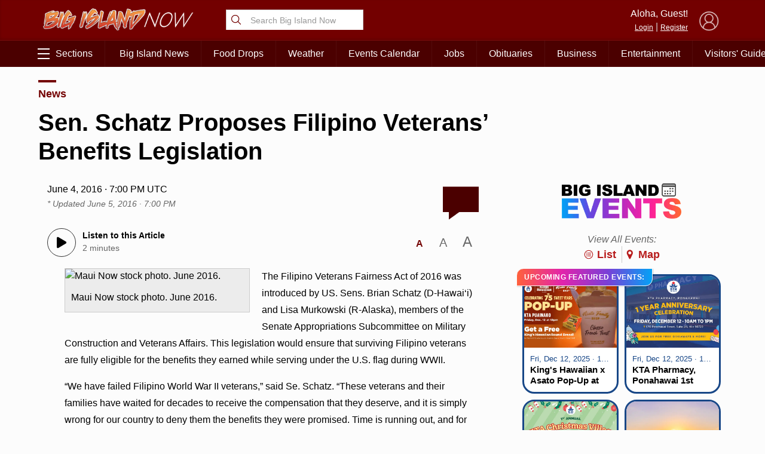

--- FILE ---
content_type: text/html; charset=UTF-8
request_url: https://bigislandnow.com/2016/06/04/sen-schatz-proposes-filipino-veterans-benefits-legislation/
body_size: 88168
content:
 <!DOCTYPE HTML><html><head> <title>    Sen. Schatz Proposes Filipino Veterans&#8217; Benefits Legislation : Big Island Now    </title>  <meta property="Version" content="2.5.4"/>  <meta property="og:type" content="article"/>  <meta property="og:title" content="Sen. Schatz Proposes Filipino Veterans&amp;#8217; Benefits Legislation | Big Island Now"/>  <meta name="description" content="The Filipino Veterans Fairness Act would ensure that surviving Filipino veterans are fully eligible for the benefits they earned during WWII."/>  <meta property="og:url" content="https://bigislandnow.com/2016/06/04/sen-schatz-proposes-filipino-veterans-benefits-legislation/"/>  <!--[if IE]>
  <link rel="shortcut icon" href="https://bigislandnow.com/wp-content/themes/NOW2023/images/favicons/favicon.ico">
<![endif]--><meta name="msapplication-TileColor" content="#2f4e6f"><link rel="canonical" href="https://bigislandnow.com"/><link rel="apple-touch-icon" sizes="180x180" href="https://bigislandnow.com/wp-content/themes/NOW2023/images/favicons/apple-touch-icon.png"><link rel="icon" type="image/png" sizes="32x32" href="https://bigislandnow.com/wp-content/themes/NOW2023/images/favicons/favicon-32x32.png"><link rel="icon" type="image/png" sizes="16x16" href="https://bigislandnow.com/wp-content/themes/NOW2023/images/favicons/favicon-16x16.png"><meta name="theme-color" content="#730000"><link rel="pingback" href="https://bigislandnow.com/xmlrpc.php"><script type="application/ld+json">{
  "@context": "http://schema.org",
  "@type": "WebSite",
  "url": "https://bigislandnow.com",
  "potentialAction": {
    "@type": "SearchAction",
    "target": "https://bigislandnow.com/search/?q={search_term_string}",
    "query-input": "required name=search_term_string"
  }
}</script>  <script type="application/ld+json">{
  "@context": "http://schema.org",
  "@type":"organization",
  "logo": "https://bigislandnow.com/wp-content/themes/NOW2023/images/logo_square.jpg",

  "url": "https://bigislandnow.com",
  "sameAs": [
    "https://facebook.com/bigislandnow","https://instagram.com/bigislandnow","https://youtube.com/BigIslandNowNews","https://twitter.com/bigislandnow","https://bsky.app/profile/bigislandnow.com"
  ]
}</script>  <script type="application/ld+json">{
  "@context" : "http://schema.org",
  "@type" : "WebSite",
  "name" : "Big Island Now ",
  "alternateName" : "Big Island Now : Big Island News, Weather, Entertainment &amp; More",
  "url" : "https://bigislandnow.com"
}</script><!-- FACEBOOK META TAGS --><meta property="og:site_name" content="  |  Sen. Schatz Proposes Filipino Veterans&#8217; Benefits Legislation"/>  <meta itemscope itemtype="schema.org/Organization" ;/><meta property="og:type" content="article"/><meta property="og:title" content="Sen. Schatz Proposes Filipino Veterans&#8217; Benefits Legislation | Big Island Now"/><meta property="og:image" content="https://cdn.bigislandnow.com/file/bigislandnow/2016/06/flag-us-america.jpg"/>  <meta property="og:url" content="https://bigislandnow.com/2016/06/04/sen-schatz-proposes-filipino-veterans-benefits-legislation/"/><meta itemprop="image" content="https://cdn.bigislandnow.com/file/bigislandnow/2016/06/flag-us-america.jpg"/><meta name="description" content="The Filipino Veterans Fairness Act would ensure that surviving Filipino veterans are fully eligible for the benefits they earned during WWII."/>  <meta name="keywords" content="big island filipino,big island filipino veteran,big island veteran,hawaii filipino,hawaii island filipino veteran,hawaii island veteran,"/>   <link rel="search" type="application/opensearchdescription+xml" title="Big Island Now" href="https://bigislandnow.com/wp-content/themes/NOW2023/config/opensearch.xml"/><meta name="viewport" content="width=device-width,initial-scale=1">  <!-- Google Tag Manager --><script async="async" src="https://www.googletagservices.com/tag/js/gpt.js"></script><script>var googletag = googletag || {};
  googletag.cmd = googletag.cmd || [];</script><!-- End Google Tag Manager -->   <!-- Share This Code --><script type="text/javascript" src="https://platform-api.sharethis.com/js/sharethis.js#property=6317a4eea6e54600124687eb&product=sop" async="async"></script>  <script defer="defer" src="https://api.plattenite.com/sdk-v4.js" data-site="sk_f6098490dfaa23d70854236b50908f6d" data-domain="bigislandnow.com" data-ignore-paths="W3sicGF0aCI6Ii8iLCJ0eXBlIjoiZXF1YWxzIn0seyJwYXRoIjoiL2NhdGVnb3J5LyIsInR5cGUiOiJjb250YWlucyJ9LHsicGF0aCI6Ii9mZWVkLyIsInR5cGUiOiJjb250YWlucyJ9LHsicGF0aCI6Ii9yc3MvIiwidHlwZSI6ImNvbnRhaW5zIn1d"></script><!-- Global site tag (gtag.js) - Google Analytics --><script async src="https://www.googletagmanager.com/gtag/js?id=UA-28930440-1"></script><script>window.dataLayer = window.dataLayer || [];
  function gtag(){dataLayer.push(arguments);} 
  gtag('js', new Date());

  gtag('config', 'UA-28930440-1');</script> <script src="https://www.gstatic.com/firebasejs/8.2.5/firebase-app.js"></script><script src="https://www.gstatic.com/firebasejs/8.2.5/firebase-messaging.js"></script> <meta name='robots' content='max-image-preview:large' />
<link rel='dns-prefetch' href='//media.hubhawaii.com' />
<link rel="alternate" type="application/rss+xml" title="Big Island Now &raquo; Sen. Schatz Proposes Filipino Veterans&#8217; Benefits Legislation Comments Feed" href="https://bigislandnow.com/2016/06/04/sen-schatz-proposes-filipino-veterans-benefits-legislation/feed/" />
<link rel="alternate" title="oEmbed (JSON)" type="application/json+oembed" href="https://bigislandnow.com/wp-json/oembed/1.0/embed?url=https%3A%2F%2Fbigislandnow.com%2F2016%2F06%2F04%2Fsen-schatz-proposes-filipino-veterans-benefits-legislation%2F" />
<link rel="alternate" title="oEmbed (XML)" type="text/xml+oembed" href="https://bigislandnow.com/wp-json/oembed/1.0/embed?url=https%3A%2F%2Fbigislandnow.com%2F2016%2F06%2F04%2Fsen-schatz-proposes-filipino-veterans-benefits-legislation%2F&#038;format=xml" />
<style id='wp-img-auto-sizes-contain-inline-css' type='text/css'>
img:is([sizes=auto i],[sizes^="auto," i]){contain-intrinsic-size:3000px 1500px}
/*# sourceURL=wp-img-auto-sizes-contain-inline-css */
</style>
<style id='wp-emoji-styles-inline-css' type='text/css'>

	img.wp-smiley, img.emoji {
		display: inline !important;
		border: none !important;
		box-shadow: none !important;
		height: 1em !important;
		width: 1em !important;
		margin: 0 0.07em !important;
		vertical-align: -0.1em !important;
		background: none !important;
		padding: 0 !important;
	}
/*# sourceURL=wp-emoji-styles-inline-css */
</style>
<style id='wp-block-library-inline-css' type='text/css'>
:root{--wp-block-synced-color:#7a00df;--wp-block-synced-color--rgb:122,0,223;--wp-bound-block-color:var(--wp-block-synced-color);--wp-editor-canvas-background:#ddd;--wp-admin-theme-color:#007cba;--wp-admin-theme-color--rgb:0,124,186;--wp-admin-theme-color-darker-10:#006ba1;--wp-admin-theme-color-darker-10--rgb:0,107,160.5;--wp-admin-theme-color-darker-20:#005a87;--wp-admin-theme-color-darker-20--rgb:0,90,135;--wp-admin-border-width-focus:2px}@media (min-resolution:192dpi){:root{--wp-admin-border-width-focus:1.5px}}.wp-element-button{cursor:pointer}:root .has-very-light-gray-background-color{background-color:#eee}:root .has-very-dark-gray-background-color{background-color:#313131}:root .has-very-light-gray-color{color:#eee}:root .has-very-dark-gray-color{color:#313131}:root .has-vivid-green-cyan-to-vivid-cyan-blue-gradient-background{background:linear-gradient(135deg,#00d084,#0693e3)}:root .has-purple-crush-gradient-background{background:linear-gradient(135deg,#34e2e4,#4721fb 50%,#ab1dfe)}:root .has-hazy-dawn-gradient-background{background:linear-gradient(135deg,#faaca8,#dad0ec)}:root .has-subdued-olive-gradient-background{background:linear-gradient(135deg,#fafae1,#67a671)}:root .has-atomic-cream-gradient-background{background:linear-gradient(135deg,#fdd79a,#004a59)}:root .has-nightshade-gradient-background{background:linear-gradient(135deg,#330968,#31cdcf)}:root .has-midnight-gradient-background{background:linear-gradient(135deg,#020381,#2874fc)}:root{--wp--preset--font-size--normal:16px;--wp--preset--font-size--huge:42px}.has-regular-font-size{font-size:1em}.has-larger-font-size{font-size:2.625em}.has-normal-font-size{font-size:var(--wp--preset--font-size--normal)}.has-huge-font-size{font-size:var(--wp--preset--font-size--huge)}.has-text-align-center{text-align:center}.has-text-align-left{text-align:left}.has-text-align-right{text-align:right}.has-fit-text{white-space:nowrap!important}#end-resizable-editor-section{display:none}.aligncenter{clear:both}.items-justified-left{justify-content:flex-start}.items-justified-center{justify-content:center}.items-justified-right{justify-content:flex-end}.items-justified-space-between{justify-content:space-between}.screen-reader-text{border:0;clip-path:inset(50%);height:1px;margin:-1px;overflow:hidden;padding:0;position:absolute;width:1px;word-wrap:normal!important}.screen-reader-text:focus{background-color:#ddd;clip-path:none;color:#444;display:block;font-size:1em;height:auto;left:5px;line-height:normal;padding:15px 23px 14px;text-decoration:none;top:5px;width:auto;z-index:100000}html :where(.has-border-color){border-style:solid}html :where([style*=border-top-color]){border-top-style:solid}html :where([style*=border-right-color]){border-right-style:solid}html :where([style*=border-bottom-color]){border-bottom-style:solid}html :where([style*=border-left-color]){border-left-style:solid}html :where([style*=border-width]){border-style:solid}html :where([style*=border-top-width]){border-top-style:solid}html :where([style*=border-right-width]){border-right-style:solid}html :where([style*=border-bottom-width]){border-bottom-style:solid}html :where([style*=border-left-width]){border-left-style:solid}html :where(img[class*=wp-image-]){height:auto;max-width:100%}:where(figure){margin:0 0 1em}html :where(.is-position-sticky){--wp-admin--admin-bar--position-offset:var(--wp-admin--admin-bar--height,0px)}@media screen and (max-width:600px){html :where(.is-position-sticky){--wp-admin--admin-bar--position-offset:0px}}

/*# sourceURL=wp-block-library-inline-css */
</style><style id='global-styles-inline-css' type='text/css'>
:root{--wp--preset--aspect-ratio--square: 1;--wp--preset--aspect-ratio--4-3: 4/3;--wp--preset--aspect-ratio--3-4: 3/4;--wp--preset--aspect-ratio--3-2: 3/2;--wp--preset--aspect-ratio--2-3: 2/3;--wp--preset--aspect-ratio--16-9: 16/9;--wp--preset--aspect-ratio--9-16: 9/16;--wp--preset--color--black: #000000;--wp--preset--color--cyan-bluish-gray: #abb8c3;--wp--preset--color--white: #ffffff;--wp--preset--color--pale-pink: #f78da7;--wp--preset--color--vivid-red: #cf2e2e;--wp--preset--color--luminous-vivid-orange: #ff6900;--wp--preset--color--luminous-vivid-amber: #fcb900;--wp--preset--color--light-green-cyan: #7bdcb5;--wp--preset--color--vivid-green-cyan: #00d084;--wp--preset--color--pale-cyan-blue: #8ed1fc;--wp--preset--color--vivid-cyan-blue: #0693e3;--wp--preset--color--vivid-purple: #9b51e0;--wp--preset--gradient--vivid-cyan-blue-to-vivid-purple: linear-gradient(135deg,rgb(6,147,227) 0%,rgb(155,81,224) 100%);--wp--preset--gradient--light-green-cyan-to-vivid-green-cyan: linear-gradient(135deg,rgb(122,220,180) 0%,rgb(0,208,130) 100%);--wp--preset--gradient--luminous-vivid-amber-to-luminous-vivid-orange: linear-gradient(135deg,rgb(252,185,0) 0%,rgb(255,105,0) 100%);--wp--preset--gradient--luminous-vivid-orange-to-vivid-red: linear-gradient(135deg,rgb(255,105,0) 0%,rgb(207,46,46) 100%);--wp--preset--gradient--very-light-gray-to-cyan-bluish-gray: linear-gradient(135deg,rgb(238,238,238) 0%,rgb(169,184,195) 100%);--wp--preset--gradient--cool-to-warm-spectrum: linear-gradient(135deg,rgb(74,234,220) 0%,rgb(151,120,209) 20%,rgb(207,42,186) 40%,rgb(238,44,130) 60%,rgb(251,105,98) 80%,rgb(254,248,76) 100%);--wp--preset--gradient--blush-light-purple: linear-gradient(135deg,rgb(255,206,236) 0%,rgb(152,150,240) 100%);--wp--preset--gradient--blush-bordeaux: linear-gradient(135deg,rgb(254,205,165) 0%,rgb(254,45,45) 50%,rgb(107,0,62) 100%);--wp--preset--gradient--luminous-dusk: linear-gradient(135deg,rgb(255,203,112) 0%,rgb(199,81,192) 50%,rgb(65,88,208) 100%);--wp--preset--gradient--pale-ocean: linear-gradient(135deg,rgb(255,245,203) 0%,rgb(182,227,212) 50%,rgb(51,167,181) 100%);--wp--preset--gradient--electric-grass: linear-gradient(135deg,rgb(202,248,128) 0%,rgb(113,206,126) 100%);--wp--preset--gradient--midnight: linear-gradient(135deg,rgb(2,3,129) 0%,rgb(40,116,252) 100%);--wp--preset--font-size--small: 13px;--wp--preset--font-size--medium: 20px;--wp--preset--font-size--large: 36px;--wp--preset--font-size--x-large: 42px;--wp--preset--spacing--20: 0.44rem;--wp--preset--spacing--30: 0.67rem;--wp--preset--spacing--40: 1rem;--wp--preset--spacing--50: 1.5rem;--wp--preset--spacing--60: 2.25rem;--wp--preset--spacing--70: 3.38rem;--wp--preset--spacing--80: 5.06rem;--wp--preset--shadow--natural: 6px 6px 9px rgba(0, 0, 0, 0.2);--wp--preset--shadow--deep: 12px 12px 50px rgba(0, 0, 0, 0.4);--wp--preset--shadow--sharp: 6px 6px 0px rgba(0, 0, 0, 0.2);--wp--preset--shadow--outlined: 6px 6px 0px -3px rgb(255, 255, 255), 6px 6px rgb(0, 0, 0);--wp--preset--shadow--crisp: 6px 6px 0px rgb(0, 0, 0);}:where(.is-layout-flex){gap: 0.5em;}:where(.is-layout-grid){gap: 0.5em;}body .is-layout-flex{display: flex;}.is-layout-flex{flex-wrap: wrap;align-items: center;}.is-layout-flex > :is(*, div){margin: 0;}body .is-layout-grid{display: grid;}.is-layout-grid > :is(*, div){margin: 0;}:where(.wp-block-columns.is-layout-flex){gap: 2em;}:where(.wp-block-columns.is-layout-grid){gap: 2em;}:where(.wp-block-post-template.is-layout-flex){gap: 1.25em;}:where(.wp-block-post-template.is-layout-grid){gap: 1.25em;}.has-black-color{color: var(--wp--preset--color--black) !important;}.has-cyan-bluish-gray-color{color: var(--wp--preset--color--cyan-bluish-gray) !important;}.has-white-color{color: var(--wp--preset--color--white) !important;}.has-pale-pink-color{color: var(--wp--preset--color--pale-pink) !important;}.has-vivid-red-color{color: var(--wp--preset--color--vivid-red) !important;}.has-luminous-vivid-orange-color{color: var(--wp--preset--color--luminous-vivid-orange) !important;}.has-luminous-vivid-amber-color{color: var(--wp--preset--color--luminous-vivid-amber) !important;}.has-light-green-cyan-color{color: var(--wp--preset--color--light-green-cyan) !important;}.has-vivid-green-cyan-color{color: var(--wp--preset--color--vivid-green-cyan) !important;}.has-pale-cyan-blue-color{color: var(--wp--preset--color--pale-cyan-blue) !important;}.has-vivid-cyan-blue-color{color: var(--wp--preset--color--vivid-cyan-blue) !important;}.has-vivid-purple-color{color: var(--wp--preset--color--vivid-purple) !important;}.has-black-background-color{background-color: var(--wp--preset--color--black) !important;}.has-cyan-bluish-gray-background-color{background-color: var(--wp--preset--color--cyan-bluish-gray) !important;}.has-white-background-color{background-color: var(--wp--preset--color--white) !important;}.has-pale-pink-background-color{background-color: var(--wp--preset--color--pale-pink) !important;}.has-vivid-red-background-color{background-color: var(--wp--preset--color--vivid-red) !important;}.has-luminous-vivid-orange-background-color{background-color: var(--wp--preset--color--luminous-vivid-orange) !important;}.has-luminous-vivid-amber-background-color{background-color: var(--wp--preset--color--luminous-vivid-amber) !important;}.has-light-green-cyan-background-color{background-color: var(--wp--preset--color--light-green-cyan) !important;}.has-vivid-green-cyan-background-color{background-color: var(--wp--preset--color--vivid-green-cyan) !important;}.has-pale-cyan-blue-background-color{background-color: var(--wp--preset--color--pale-cyan-blue) !important;}.has-vivid-cyan-blue-background-color{background-color: var(--wp--preset--color--vivid-cyan-blue) !important;}.has-vivid-purple-background-color{background-color: var(--wp--preset--color--vivid-purple) !important;}.has-black-border-color{border-color: var(--wp--preset--color--black) !important;}.has-cyan-bluish-gray-border-color{border-color: var(--wp--preset--color--cyan-bluish-gray) !important;}.has-white-border-color{border-color: var(--wp--preset--color--white) !important;}.has-pale-pink-border-color{border-color: var(--wp--preset--color--pale-pink) !important;}.has-vivid-red-border-color{border-color: var(--wp--preset--color--vivid-red) !important;}.has-luminous-vivid-orange-border-color{border-color: var(--wp--preset--color--luminous-vivid-orange) !important;}.has-luminous-vivid-amber-border-color{border-color: var(--wp--preset--color--luminous-vivid-amber) !important;}.has-light-green-cyan-border-color{border-color: var(--wp--preset--color--light-green-cyan) !important;}.has-vivid-green-cyan-border-color{border-color: var(--wp--preset--color--vivid-green-cyan) !important;}.has-pale-cyan-blue-border-color{border-color: var(--wp--preset--color--pale-cyan-blue) !important;}.has-vivid-cyan-blue-border-color{border-color: var(--wp--preset--color--vivid-cyan-blue) !important;}.has-vivid-purple-border-color{border-color: var(--wp--preset--color--vivid-purple) !important;}.has-vivid-cyan-blue-to-vivid-purple-gradient-background{background: var(--wp--preset--gradient--vivid-cyan-blue-to-vivid-purple) !important;}.has-light-green-cyan-to-vivid-green-cyan-gradient-background{background: var(--wp--preset--gradient--light-green-cyan-to-vivid-green-cyan) !important;}.has-luminous-vivid-amber-to-luminous-vivid-orange-gradient-background{background: var(--wp--preset--gradient--luminous-vivid-amber-to-luminous-vivid-orange) !important;}.has-luminous-vivid-orange-to-vivid-red-gradient-background{background: var(--wp--preset--gradient--luminous-vivid-orange-to-vivid-red) !important;}.has-very-light-gray-to-cyan-bluish-gray-gradient-background{background: var(--wp--preset--gradient--very-light-gray-to-cyan-bluish-gray) !important;}.has-cool-to-warm-spectrum-gradient-background{background: var(--wp--preset--gradient--cool-to-warm-spectrum) !important;}.has-blush-light-purple-gradient-background{background: var(--wp--preset--gradient--blush-light-purple) !important;}.has-blush-bordeaux-gradient-background{background: var(--wp--preset--gradient--blush-bordeaux) !important;}.has-luminous-dusk-gradient-background{background: var(--wp--preset--gradient--luminous-dusk) !important;}.has-pale-ocean-gradient-background{background: var(--wp--preset--gradient--pale-ocean) !important;}.has-electric-grass-gradient-background{background: var(--wp--preset--gradient--electric-grass) !important;}.has-midnight-gradient-background{background: var(--wp--preset--gradient--midnight) !important;}.has-small-font-size{font-size: var(--wp--preset--font-size--small) !important;}.has-medium-font-size{font-size: var(--wp--preset--font-size--medium) !important;}.has-large-font-size{font-size: var(--wp--preset--font-size--large) !important;}.has-x-large-font-size{font-size: var(--wp--preset--font-size--x-large) !important;}
/*# sourceURL=global-styles-inline-css */
</style>

<style id='classic-theme-styles-inline-css' type='text/css'>
/*! This file is auto-generated */
.wp-block-button__link{color:#fff;background-color:#32373c;border-radius:9999px;box-shadow:none;text-decoration:none;padding:calc(.667em + 2px) calc(1.333em + 2px);font-size:1.125em}.wp-block-file__button{background:#32373c;color:#fff;text-decoration:none}
/*# sourceURL=/wp-includes/css/classic-themes.min.css */
</style>
<link rel='stylesheet' id='stylemin-css' href='https://bigislandnow.com/wp-content/themes/NOW2023/css/style.2023.min.css?v=14.0&#038;ver=6.9' type='text/css' media='all' />
<link rel='stylesheet' id='hubhawaiicss-css' href='https://media.hubhawaii.com/public/css/hubhawaii.frontend2.min.css?v=6&#038;ver=6.9' type='text/css' media='all' />
<script type="text/javascript" id="contentAnalysis-scrollTrack-js-js-extra">
/* <![CDATA[ */
var ST_VARIABLES = {"ajaxurl":"https://bigislandnow.com/wp-admin/admin-ajax.php"};
//# sourceURL=contentAnalysis-scrollTrack-js-js-extra
/* ]]> */
</script>
<script type="text/javascript" src="https://bigislandnow.com/wp-content/plugins/DAVE/content-analysis//assets/scrollTrack.js?v=4&amp;ver=6.9" id="contentAnalysis-scrollTrack-js-js"></script>
<script type="text/javascript" src="https://media.hubhawaii.com/public/js/hubhawaii.frontend2.min.js?v=6&amp;ver=6.9" id="hubhawaiijs-js"></script>
<script type="text/javascript" id="bundlejs-js-extra">
/* <![CDATA[ */
var LOADMORE = {"ajaxurl":"https://bigislandnow.com/wp-admin/admin-ajax.php","posts":"","current_page":"1","max_page":"10","home_url":"//bigislandnow.com"};
var WPURLS = {"template_url":"https://bigislandnow.com/wp-content/themes/NOW2023","plugin_url":"https://bigislandnow.com/wp-content/plugins/","ajaxurl":"https://bigislandnow.com/wp-admin/admin-ajax.php"};
//# sourceURL=bundlejs-js-extra
/* ]]> */
</script>
<script type="text/javascript" src="https://bigislandnow.com/wp-content/themes/NOW2023/js/bundle2023.min.js?v=17.0&amp;ver=6.9" id="bundlejs-js"></script>
<link rel="https://api.w.org/" href="https://bigislandnow.com/wp-json/" /><link rel="alternate" title="JSON" type="application/json" href="https://bigislandnow.com/wp-json/wp/v2/posts/155702" /><link rel="EditURI" type="application/rsd+xml" title="RSD" href="https://bigislandnow.com/xmlrpc.php?rsd" />
<meta name="generator" content="WordPress 6.9" />
<link rel="canonical" href="https://bigislandnow.com/2016/06/04/sen-schatz-proposes-filipino-veterans-benefits-legislation/" />
<link rel='shortlink' href='https://bigislandnow.com/?p=155702' />
 <link rel='stylesheet' id='events-widget-css-css' href='https://bigislandnow.com/wp-content/plugins/eventlistings/build/css/widget.css?ver=77' type='text/css' media='all' />
</head><body class="wp-singular post-template-default single single-post postid-155702 single-format-standard wp-theme-NOW2023">  <div id="pushNotifications"><div id="pushNotificationsInfo"><img src="https://bigislandnow.com/wp-content/themes/NOW2023/images/favicons/apple-touch-icon.png" class="appIcon"/><h3>Breaking News Alerts</h3>We'd like to send you alerts when breaking news happens. <button>Allow Notifications</button> <a href="#" id="pushNotificationsHide">Hide this Message</a></div><div id="pushNotificationsPrompt"><div class="vcenter"><div class="vcenterHolder"><h3>Press "Allow" to Activate</h3></div></div></div></div><script type="text/javascript">window.addEventListener("DOMContentLoaded",()=>{
      pushNotifications.load("BigIslandNow","Big Island Now","","https://appserver.mauinow.com/webPush/subscribe","https://bigislandnow.com/wp-content/themes/NOW2023/js/lib/firebase-messaging-sw-min.js");
  });</script> 
<script type="text/javascript">
  var WP_POSTID = "155702";
</script>

      <style type="text/css">@media screen and (min-width:601px){
    .google-takeoverad, .google-takeoverad div, .google-takeoverad iframe {
        width: 100% !important;
        height: 300px !important;
    }
  }</style><div id="div-gpt-ad-takeover" class="google-takeoverad"></div><script type="text/javascript">window.addEventListener("DOMContentLoaded",()=>{
    googleAds.show('/25189245/bin-takeover','div-gpt-ad-takeover',[1,1],{
        disableLazyLoad:true,
        callback:function(event){
            if(event.slot.getSlotElementId() !== 'div-gpt-ad-takeover') return;
            var adHolder = document.getElementById(event.slot.getSlotElementId());
            if(!adHolder) return;

            if(event.isEmpty){
                adHolder.style.display = "none";
            }
            else{
                document.getElementById("pageHolder").classList.add("displayTakeoverAd");
                sectionsmenu.takeoverOffset = (adHolder.clientHeight < 400 ? adHolder.clientHeight : 400);

                window.addEventListener("resize",()=>{
                sectionsmenu.takeoverOffset = (adHolder.clientHeight < 400 ? adHolder.clientHeight : 400);
                });
                setTimeout(()=>{
                sectionsmenu.setHeaderDimensions();
                },1000);
            }
        }
    });

},true);</script>  <div id="pageHolder">  <div class="sectionsMenu" id="sectionsmenu"><div class="scroll"><div class="searchboxHolder"> <form method="get" action="https://bigislandnow.com/search" class="searchbox"><svg xmlns="http://www.w3.org/2000/svg" class="ionicon" viewBox="0 0 512 512"><title>Search</title><path d="M221.09 64a157.09 157.09 0 10157.09 157.09A157.1 157.1 0 00221.09 64z" fill="none" stroke="currentColor" stroke-miterlimit="10" stroke-width="32"/><path fill="none" stroke="currentColor" stroke-linecap="round" stroke-miterlimit="10" stroke-width="32" d="M338.29 338.29L448 448"/></svg> <input type="text" name="q" placeholder="Search Big Island Now"/></form> </div> <div class="hubHawaiiUser"><div data-notificationicon="" data-iconright="-8px" data-iconbottom="0px" class="profilePicture"><img src="" class="hubHawaiiUser_picture" style="width:50px;height:50px;border-radius:25px;" onclick="hh2020Notifications.show();"/></div><span class="desktop-only"><div class="profileName">Aloha, <span class="hubHawaiiUser_name"></span>!</div><a href="#" class="hubHawaiiPhoto">My Profile</a> | <a href="#" class="hubHawaiiLogout">Logout</a></span></div><div class="hubHawaiiGuest"><img src="https://bigislandnow.com/wp-content/themes/NOW2023/images/defaultProfileBlue.png" style="opacity:0.7;" class="profilePicture hubHawaiiLogin"/> <span class="desktop-only"><div class="profileName">Aloha, Guest!</div><a href="#" class="hubHawaiiLogin">Login</a> | <a href="#" class="hubHawaiiLogin">Register</a></span></div> <div id="div-gpt-ad-1644420527057-0" style="width: 300px; margin:10px;display:block;margin-left:auto;margin-right:auto;"></div><div class="divider"></div><ul class="sections"> <li><a href='#'>News Topics</a><ul><li><a href='https://bigislandnow.com'>Front Page</a></li><li><a href='https://bigislandnow.com/category/news'>Big Island News</a></li><li><a href='https://bigislandnow.com/category/ironman'>Ironman</a></li><li><a href='https://bigislandnow.com/category/business'>Business</a></li><li><a href='https://bigislandnow.com/category/big-island-polls'>Big Island Polls</a></li><li><a href='https://bigislandnow.com/category/discussion'>Local Discussion</a></li><li><a href='https://bigislandnow.com/category/entertainment'>Entertainment</a></li><li><a href='https://bigislandnow.com/category/guest-columns'>Guest Columns</a></li><li><a href='https://bigislandnow.com/category/community'>Community</a></li><li><a href='https://bigislandnow.com/category/coronavirus'>COVID-19 Updates</a></li><li><a href='https://bigislandnow.com/category/sports'>Hawaii Sports</a></li><li><a href='https://bigislandnow.com/category/volcano-watch'>Hawaii Volcano Blog</a></li><li><a href='https://bigislandnow.com/category/ocean-blog'>Ocean Blog</a></li><li><a href='https://obituaries.bigislandnow.com/'>Obituaries</a></li></ul></li><li><a href='#'>Weather & Surf</a><ul><li><a href='https://bigislandnow.com/weather'>Weather Forecast</a></li><li><a href='https://bigislandnow.com/surf'>Surf Report</a></li></ul></li><li><a href='#'>Lifestyle & Culture</a><ul><li><a href='https://bigislandnow.com/category/merrie-monarch'>Merrie Monarch</a></li><li><a href='https://bigislandnow.com/category/entertainment'>Entertainment</a></li><li><a href='https://bigislandnow.com/category/community'>Community</a></li><li><a href='https://bigislandnow.com/category/hawaiian-language'>ʻŌlelo Hawaiʻi / Hawaiian Language</a></li><li><a href='https://bigislandnow.com/category/hawaii-activities'>Hawaii Activities</a></li><li><a href='https://bigislandnow.com/experience-hawaii'>Visitors' Guide</a></li><li><a href='https://obituaries.bigislandnow.com/'>Obituaries</a></li></ul></li><li><a href='#'>Job Listings</a><ul><li><a href='https://bigislandnow.com/hawaii-jobs'>Recent Job Listings</a></li><li><a href='https://bigislandnow.com/hawaii-jobs/post'>Post a Job</a></li></ul></li><li><a href='#'>Events Calendar</a><ul><li><a href='https://bigislandnow.com/events/post/'>Upcoming Events</a></li><li><a href='https://bigislandnow.com/events/map/'>Map of Events</a></li></ul></li><li><a href='#'>Special Sections</a><ul><li><a href='https://bigislandnow.com/category/merrie-monarch'>Merrie Monarch</a></li><li><a href='https://bigislandnow.com/category/ironman'>IRONMAN</a></li><li><a href='https://bigislandnow.com/opioid-crisis'>Opioid Crisis</a></li></ul></li> <div class="desktopClose">&times; Close Menu</div></ul><ul class="mobileMenuFooter"> <li><a href='https://bigislandnow.com/about'>About Big Island Now</a></li><li><a href='https://bigislandnow.com/newsletter'>Newsletter</a></li><li><a href='https://bigislandnow.com/contact'>Contact Us</a></li><li><a href='https://bigislandnow.com/app'>Get the App</a></li><li><a href='mailto:advertising@bigislandnow.com'>Advertising</a></li><li><a href='https://bigislandnow.com/about'>Meet the Team</a></li> </ul><div class="divider"></div><div id="islandSwitch" class="islandSwitch" style="display:none;"><div class="islandSwitchHeader">Choose Your Island:</div><ul><li data-color="#481294" ><a href="https://kauainownews.com/">Kauai</a></li><li data-color="#184787" ><a href="https://mauinow.com/">Maui</a></li><li data-color="#730000"  class="active" ><a href="https://bigislandnow.com/">Big Island</a></li></ul></div><script type="text/javascript">window.addEventListener("DOMContentLoaded",()=>{
          new islandSwitch("islandSwitch");
      });</script><div class="divider"></div><div class="mobileMenuFooterText">Copyright &copy; 2025 Pacific Media Group<br/>All Rights Reserved<p><a href="/privacy">Privacy Policy</a> | <a href="/about-our-ads">About Our Ads</a></p></div></div><div class="opacity"></div></div> <div id="header"><div class="container"><div class="row"><div class="col-2-sm mobile-only"><div class="sectionsMenuToggle mobile"><span class="bar"></span> <span class="bar"></span> <span class="bar"></span></div></div><div class="col-3 col-8-sm"><a href="https://bigislandnow.com"><img src="https://bigislandnow.com/wp-content/themes/NOW2023/images/logo_header.png" alt="Big Island Now" class="logo"/></a></div><div class="col-3 desktop-only graphic-header"> <form method="get" action="https://bigislandnow.com/search" class="searchbox"><svg xmlns="http://www.w3.org/2000/svg" class="ionicon" viewBox="0 0 512 512"><title>Search</title><path d="M221.09 64a157.09 157.09 0 10157.09 157.09A157.1 157.1 0 00221.09 64z" fill="none" stroke="currentColor" stroke-miterlimit="10" stroke-width="32"/><path fill="none" stroke="currentColor" stroke-linecap="round" stroke-miterlimit="10" stroke-width="32" d="M338.29 338.29L448 448"/></svg> <input type="text" name="q" placeholder="Search Big Island Now"/></form> </div><div class="col-3 desktop-only"></div><div class="col-3 col-2-sm hubhawaii">  <div class="hubHawaiiUser"><div data-notificationicon="" data-iconright="-8px" data-iconbottom="0px" class="profilePicture hubHawaiiPhoto"><img src="" class="hubHawaiiUser_picture" style="width:50px;height:50px;border-radius:25px;"/></div><span class="desktop-only"><div class="profileName">Aloha, <span class="hubHawaiiUser_name"></span>!</div><a href="#" class="hubHawaiiPhoto">My Profile</a> | <a href="#" class="hubHawaiiLogout">Logout</a></span></div><div class="hubHawaiiGuest"><img src="https://bigislandnow.com/wp-content/themes/NOW2023/images/defaultProfile.png" style="opacity:0.7;" class="profilePicture hubHawaiiLogin"/> <span class="desktop-only"><div class="profileName">Aloha, Guest!</div><a href="#" class="hubHawaiiLogin">Login</a> | <a href="#" class="hubHawaiiLogin">Register</a></span></div><script type="text/javascript">window.addEventListener("DOMContentLoaded",function(){
    var HUBHAWAII_BOARDSLUG = "maui";
    hubHawaiiScreen.setLogo("https://bigislandnow.com/wp-content/themes/NOW2023/images/logo_square_login.png","https://bigislandnow.com");
    hubHawaiiScreen.buttonColor = "#4b0000";
    hubHawaiiScreen.buttonColorGradient = "linear-gradient(to bottom right,#730000,#4b0000)";
    hubHawaiiScreen.loaderBackgroundColor = "#4b0000";
    hubHawaiiScreen.loaderBackgroundGradient = "linear-gradient(to bottom right,#730000,#4b0000)";
    hubHawaiiScreen.load();  });</script> </div></div></div></div><div id="header_menu" class="desktop-only"><div class="container"><div class="row"><ul><a href="https://bigislandnow.com"><img src="https://bigislandnow.com/wp-content/themes/NOW2023/images/logo_header.png" alt="Big Island Now" class="smallLogo"/></a><li><a href="#top" class="sectionsMenuToggle desktop"><div class="barHolder"><span class="bar"></span> <span class="bar"></span> <span class="bar"></span></div>Sections</a></li> <li><a href='https://bigislandnow.com/category/news'>Big Island News</a></li><li><a href='https://bigislandnow.com/2025/11/07/food-distribution-resources-for-big-island/'>Food Drops</a></li><li><a href='https://bigislandnow.com/weather'>Weather</a></li><li><a href='https://bigislandnow.com/events'>Events Calendar</a></li><li><a href='https://bigislandnow.com/hawaii-jobs'>Jobs</a></li><li><a href='https://obituaries.bigislandnow.com'>Obituaries</a></li><li><a href='https://bigislandnow.com/category/business'>Business</a></li><li><a href='https://bigislandnow.com/category/entertainment'>Entertainment</a></li><li><a href='https://bigislandnow.com/experience-hawaii'>Visitors' Guide</a></li>  </ul></div></div></div>  <div class="container main-content"> <style type="text/css">.votetable
	{
		width:100%;


		font-family:'Open Sans',sans-serif;
		box-shadow:0px 4px 8px rgba(0,0,0,.1);
		margin:0px;
		padding:0px;
		border-collapse:collapse;
		margin-bottom:15px;
	}

	.votetable .linetitle
	{
		font-weight:bold;
		min-width:70%;
		padding-left:15px;
	}

	.votetable .linetitle p
	{
		display:inline-block;
		width:auto;
	}

	.votetable .linesubtitle
	{
		font-size:10px;
		text-transform:uppercase;
		padding-right:16px;
		text-align:right;
	}

	.votetable td, .votetable th
	{
		padding:5px;
		margin:0px;
	}

	.votetable td
	{
		border-bottom:1px solid #ececec;
	}

	.votetable th
	{
		border-bottom:1px solid #ccc;
		font-size:18px;
		text-align:center;
		line-height:22px;
		color:#fff;
		background-color:#0a2850;
		background:linear-gradient(to right,#0a2850,#184787);

	}

	.votetable th i
	{
		font-size:12px;
		line-height:18px;
		display:block;
		font-weight:normal;
	}

	.votetable td.divider
	{
		padding:0px;
		background-color:#ccc;
		height:1px;
		border-bottom:0px !important;
	}

	.icon-party
	{
		font-size:12px;
		display:inline-block;
		margin-right:10px;
		height:20px;
		width:20px;
		text-align:center;
		color:#fff;

		line-height:20px;
		border-radius:10px;
		background-color:#666;
	}

	.icon-repub
	{
		background-color:red;
	}

	.icon-dem
	{
		background-color:blue;
	}

	.icon-lib
	{
		background-color:#f9a602;
	}

	.icon-green
	{
		background-color:green;
	}

	.frontrunner
	{
		background-color:#f7e2b9;
		font-weight:bold;
	}</style>  <!-- START AD: Leaderboard --> <!-- /25189245/bin-leaderboard --><div id="div-gpt-ad-leaderboard" class="ad_leaderboard"></div><script type="text/javascript">window.addEventListener("DOMContentLoaded",()=>{
    googleAds.show("/25189245/bin-leaderboard","div-gpt-ad-leaderboard",[980,200],{
      desktopOnly:true,
      responsive:true,
      disableLazyLoad:true,
      contentTargeting:"News"
    });
  },true);</script> <!-- END AD: Leaderboard --><!-- START AD: Mobile Leaderboard --> <!-- /25189245/bin-mobile-leaderboard --><div class="ad_mobileleaderboard" id="mobileLeaderboard"><div id="div-gpt-ad-mobileleaderboard" style="height:auto; width:100%;"></div></div><script type="text/javascript">var mobileLeaderboardHeight = 100;
  window.addEventListener("DOMContentLoaded",()=>{
    googleAds.show("/25189245/bin-mobile-leaderboard","div-gpt-ad-mobileleaderboard",[[600,124],[624, 120]],{
      mobileOnly:true,
      responsive:true,
      disableLazyLoad:true,
      contentTargeting:"News",
      callback:function(event){
        if(event.slot.getSlotElementId() !== "div-gpt-ad-mobileleaderboard") return;
        var mobileLeaderboard = document.getElementById("mobileLeaderboard");
        if(!mobileLeaderboard) return;

        if(event.isEmpty){
          mobileLeaderboard.style.setProperty("display","none","important");
          return;
        }
        
        setTimeout(()=>{
          var ratio = 120/624;
          var newHeight = window.innerWidth * ratio;
          mobileLeaderboardHeight = newHeight;
          mobileLeaderboard.style.height = Math.floor(newHeight)+"px";
        },100);
        

        window.addEventListener("scroll",function(){
          if(this.scrollY <= 100){
            mobileLeaderboard.style.height = Math.floor(mobileLeaderboardHeight) +"px";
          }
          else if(this.scrollY > 100 && this.scrollY < 300){
            var newHeight = mobileLeaderboardHeight - (window.pageYOffset - 100);
            mobileLeaderboard.style.height = Math.floor(newHeight) +"px";
          }
          else{
            mobileLeaderboard.style.height = "0px";
          }

        });

      }
    });
  },true);</script> <!-- END AD: Mobile Leaderboard --><!-- START AD: Large Mobile Leaderboard --> <div style="display:block;padding:5px;text-align:center;"><!-- /25189245/bin-sidebar-1 --><div id="div-gpt-ad-large-mobile-leaderboard"></div><script type="text/javascript">window.addEventListener("DOMContentLoaded",()=>{
      googleAds.show("/25189245/bin-large-mobile-leaderboard","div-gpt-ad-large-mobile-leaderboard",[[320,100]],{
        mobileOnly:true,
        contentTargeting:"News"
      });
    },true);</script></div> <!-- END AD: Large Mobile Leaderboard --><div class="row"><div class="col-8">  <div class="article">  <a href="https://bigislandnow.com/category/news/" class="sectionTitle">News</a>  <h1>Sen. Schatz Proposes Filipino Veterans&#8217; Benefits Legislation</h1><div class="articleDetails row"><div class="col-6">   <span data-postdate="1465066859">June 4, 2016, 9:00 AM HST</span>   <br/><i>* Updated <span data-notz="true" data-postdate="1465153233">June 5, 9:00 AM</span></i>   </div><div class="col-5 col-9-sm recommend"><!--<iframe src="//www.facebook.com/plugins/like.php?href=https://bigislandnow.com/2016/06/04/sen-schatz-proposes-filipino-veterans-benefits-legislation/&amp;width=235&amp;size=large&amp;layout=button_count&amp;action=recommend&amp;show_faces=false&amp;share=true&amp;height=30" scrolling="no" frameborder="0" style="border:none; overflow:hidden; width:auto; height:30px;" allowTransparency="true"></iframe>--><!-- ShareThis BEGIN --><div class="sharethis-inline-share-buttons"></div><!-- ShareThis END --></div><div class="col-1 col-3-sm"><a class="commentButton" id="commentButton"><svg xmlns="http://www.w3.org/2000/svg" viewBox="0 0 24 24"><path fill="currentColor" d="M24 1h-24v16.981h4v5.019l7-5.019h13z"/></svg><div class="count commentCount"><script type="text/javascript">var getCommentCount = (postID) =>{
              var formData = new FormData;
              formData.append("action","commentCount");
              formData.append("postid",postID);
              fetch("https://bigislandnow.com/wp-admin/admin-ajax.php",{
                method:"POST",
                body:formData
              })
              .then(res=>res.json())
              .then(data=>{
                if(data && data.count){
                  var commentCount = parseInt(data.count);
                  if(commentCount > 0){
                    var countStringEl = document.querySelectorAll(".commentCountStringAJAX");
                    var commentString = " " +commentCount;
                    if(commentCount > 1){
                      commentString += " <span>Comments</span>";
                    }
                    else{
                      commentString += " <span>Comment</span>";
                    }
                    for(let e of countStringEl){
                      e.innerHTML = commentString;
                    }

                    var countEl = document.querySelectorAll(".commentCountAJAX");
                    for(let e of countEl){
                      e.innerHTML = " ("+commentCount+")";
                    }
                  }

                }

              })
            };

            window.addEventListener("DOMContentLoaded",()=>{
              getCommentCount("155702");
            });</script><div style="display:inline-block;line-height:24px;" class="commentCountStringAJAX"></div></div></a></div></div><div class="content row" style="padding-top:6px;"><div class="col-6 col-8-sm">  <a href="#" class="textToSpeech" data-postid="155702"><div class="playButton"><svg xmlns="http://www.w3.org/2000/svg" class="ionicon" viewBox="0 0 512 512"><title>Play</title><path d="M133 440a35.37 35.37 0 01-17.5-4.67c-12-6.8-19.46-20-19.46-34.33V111c0-14.37 7.46-27.53 19.46-34.33a35.13 35.13 0 0135.77.45l247.85 148.36a36 36 0 010 61l-247.89 148.4A35.5 35.5 0 01133 440z"/></svg><div class="loader"></div></div><div class="cta"><span class="length"><b>Listen to this Article</b><br/><i>2 minutes</i></span><span class="loading"><b>Loading Audio...</b></span> <span class="loadingAd"><b>Article will play after ad...</b><div class="adCountdown">Playing in <span class="adCountdownTime">:00</span></div></span></div></a><script type="text/javascript">window.addEventListener("DOMContentLoaded",function(){
    textToSpeech.load();
  });</script> </div><div class="col-6 col-4-sm"> <div class="fontSize"><div class="size" data-size="16">A</div><div class="size" data-size="20">A</div><div class="size" data-size="24">A</div></div><script type="text/javascript">window.addEventListener("DOMContentLoaded",()=>{
    fontSize.load();
  });</script> </div><div class="col-12 ">  <p><div id="attachment_199635" style="width: 310px" class="wp-caption alignleft"><img fetchpriority="high" decoding="async" aria-describedby="caption-attachment-199635" class="size-medium wp-image-199635" src="http://mauinow.com/files/2016/06/flag-us-america-300x210.jpg" alt="Maui Now stock photo. June 2016." width="300" height="210" /><p id="caption-attachment-199635" class="wp-caption-text">Maui Now stock photo. June 2016.</p></div>
<p>The Filipino Veterans Fairness Act of 2016 was introduced by US. Sens. Brian Schatz (D-Hawai‘i) and Lisa Murkowski (R-Alaska), members of the Senate Appropriations Subcommittee on Military Construction and Veterans Affairs. This legislation would ensure that surviving Filipino veterans are fully eligible for the benefits they earned while serving under the U.S. flag during WWII.</p>
<p>“We have failed Filipino World War II veterans,” said Se. Schatz. “These veterans and their families have waited for decades to receive the compensation that they deserve, and it is simply wrong for our country to deny them the benefits they were promised. Time is running out, and for some, it is already too late. We must act quickly to pass this legislation and fully honor the men and women who served so bravely in a time of war.”</p>
<p>“Filipino veterans put their lives on the line in the defense of US interests in the Pacific during World War II,” said Sen. Murkowski. “It’s about time we treat the Filipino veterans of World War II with the respect their sacrifice entitles and eliminate the arbitrary distinctions in our veterans benefits laws.”</p>
<div class="adBreak mobile-only mobileFullWidth"><span><b>ARTICLE CONTINUES BELOW AD</b></span><div id="div-gpt-ad-tile-midarticle" class="ad"></div></div><script type="text/javascript">window.addEventListener("DOMContentLoaded",()=>{
    googleAds.show("/25189245/bin-sidebar-2","div-gpt-ad-tile-midarticle",[[300,250],[300,600]],{
        mobileOnly:true,
        callback:function(event){ 
            if(event.slot.getSlotElementId() !== "div-gpt-ad-tile-midarticle") return;
            if(event.isEmpty){
                if(document.getElementById("div-gpt-ad-tile-midarticle"))
                {
                    document.getElementById("div-gpt-ad-tile-midarticle").parentNode.style.setProperty("display","none","important");
                }
            }
        }
    });
  },true);</script><div class="adBreak desktop-only"><span><b>ARTICLE CONTINUES BELOW AD</b></span><div id="div-gpt-ad-tile-midarticle-desktop" class="ad"></div></div><script type="text/javascript">window.addEventListener("DOMContentLoaded",()=>{
    googleAds.show("/25189245/bin-sidebar-2","div-gpt-ad-tile-midarticle-desktop",[[300,250]],{
        desktopOnly:true,
        callback:function(event){
            if(event.isEmpty){
                if(document.getElementById("div-gpt-ad-tile-midarticle-desktop"))
                {
                    document.getElementById("div-gpt-ad-tile-midarticle-desktop").parentNode.style.setProperty("display","none","important");
                }
            }
        }
    });
  },true);</script><p>More than 250,000 Filipinos served under the US flag in the Pacific during WWII. As citizens of a US commonwealth during the war, they were promised full veterans benefits for serving in the US Armed Forces.</p>
<p>However, because of the Rescission Act of 1946, most Filipino World War II veterans did not receive benefits they were promised.</p>
<p>Instead, these veterans have lived quietly, often under-recognized and denied the basic veterans recognition they earned.</p>
<div style="clear:both;"></div><div id="mn_videoad_midarticle" class="ad_video ad_video_homepage mobileFullWidth"><div class="adBreak"><span><b>ARTICLE CONTINUES BELOW AD</b></span><div class="mn_videoad_holder"><video playsinline webkit-playsinline id="vastplayer" muted="muted" loop="true"></video></div></div></div><div style="clear:both;"></div><script type="text/javascript">window.addEventListener("DOMContentLoaded",()=>{
  vastads.load("mn_videoad_midarticle","https://pubads.g.doubleclick.net/gampad/ads?iu=/25189245/bin-midpage-video&description_url=http%3A%2F%2Fbigislandnow.com&env=vp&impl=s&tfcd=0&npa=0&gdfp_req=1&output=vast&sz=400x300|640x480&unviewed_position_start=1");
},true);</script><p>The Filipino Veterans Fairness Act of 2016 fulfills the moral obligation of the US to take care of its veterans and their families.</p>
<p>The Filipino Veterans Fairness Act of 2016 eliminates the distinction between the Regular or “Old” Philippine Scouts and the other three groups of veterans—Commonwealth Army of the Philippines, Recognized Guerrilla Forces and New Philippine Scouts.</p>
<p>It also allows Filipino veterans’ spouses and children to qualify for the same dependency and indemnity compensation that current U. veterans receive.</p>
<div style="clear:both;"></div><div class="adBreak mobileFullWidth"><span><b>ARTICLE CONTINUES BELOW AD</b></span><div class="ad_text_holder"><div id="div-gpt-ad-textad" class="ad_text"></div></div><script type="text/javascript">window.addEventListener("DOMContentLoaded",()=>{
        googleAds.show("/25189245/bin-textad","div-gpt-ad-textad",[1,1],{
            disableLazyLoad:true,
            callback:function(event){
              
                if(event.isEmpty){
                    if(document.getElementById("div-gpt-ad-textad"))
                    { 
                      document.getElementById("div-gpt-ad-textad").parentNode.parentNode.style.setProperty("display","none","important");
                    }
                }
            }
        });
    },true);</script></div><div style="clear:both;"></div><p>Congresswoman Jackie Speier (D-Calif.) introduced companion legislation in the US House of Representatives with 37 co-sponsors and bipartisan support.</p>
<p>Today, there are an estimated 17,000 living Filipino veterans of World War II, now in their 80s and 90s.</p>
 </div><div class="col-12"><a name="author"></a>  </div></div></div><div class="row"><div class="col-12"> <div style="clear:both;"></div><h3 class="sectionTitle">Sponsored Content</h3><div class="sponsoredContent"><div class="block block1" id="sponsored-content-1"></div><div class="block block2" id="sponsored-content-2"></div><div class="block block3" id="sponsored-content-3"></div><div class="block blockvideo"><div style="clear:both;"></div><div id="mn_videoad_sponsoredcontent" class="ad_video ad_video_homepage mobileFullWidth ad_video_v2"><div class="adBreak"><div class="mn_videoad_holder"><video playsinline webkit-playsinline id="vastplayer" muted="muted" loop="true"></video></div></div></div><div style="clear:both;"></div><script type="text/javascript">window.addEventListener("DOMContentLoaded",()=>{
  new vastads2("mn_videoad_sponsoredcontent","https://pubads.g.doubleclick.net/gampad/ads?iu=/25189245/bin-video-sponsoredcontent&description_url=https%3A%2F%2Fkauainownews.com&env=vp&impl=s&tfcd=0&npa=0&gdfp_req=1&output=vast&sz=640x480&unviewed_position_start=1");
},true);</script></div><div class="block block4" id="sponsored-content-4"></div><div class="block block5" id="sponsored-content-5"></div><div class="block block6" id="sponsored-content-6"></div><div class="block block7" id="sponsored-content-7"></div></div><script type="text/javascript">var sponsoredBlockSmallStyle = {
        'iframe:nth-of-type(2)':'width:100%;height:1px;opacity:0;user-select:none;',
        'img':'width:100%;aspect-ratio:16/9;background-color:#ececec;object-fit:cover;object-position:center center;margin-bottom:6px;',
        'h4':'margin:0px;color:#000;font-family:Helvetica,sans-serif;font-size:20px;line-height:24px;font-weight:bold;text-decoration:none;',
        'a':'color:#000;text-decoration:none !important;',
        'a.sponsoredContentBlock':'color:#000;text-decoration:none !important;',
        'small':'color:rgb(165, 165, 165);font-size:11px;font-weight:bold;display:block;text-align:left;margin-top:4px;font-family:Helvetica,sans-serif',
        'small:text':"<i style='font-weight:normal;font-style:normal;'> | SPONSORED</i>"
    }

    window.addEventListener("DOMContentLoaded",()=>{
        googleAds.show("/25189245/bin-sponsoredcontent-1","sponsored-content-1",[1,1],{
            dynamicHeight:true,
            contentTargeting:"Flat Rotation",
            injectStyle:sponsoredBlockSmallStyle,
            callback:function(event){

                if(event.isEmpty){
                    if(document.getElementById("sponsored-content-1"))
                    {
                      document.getElementById("sponsored-content-1").style.display = "none";
                    }
                }
            }
        });

        googleAds.show("/25189245/bin-sponsoredcontent-1","sponsored-content-2",[1,1],{
            dynamicHeight:true,
            contentTargeting:"Flat Rotation",
            injectStyle:sponsoredBlockSmallStyle,
            callback:function(event){ 

                if(event.isEmpty){
                    if(document.getElementById("sponsored-content-2"))
                    {
                      document.getElementById("sponsored-content-2").style.display = "none";
                    }
                }
            }
        });
        googleAds.show("/25189245/bin-sponsoredcontent-1","sponsored-content-3",[1,1],{
            dynamicHeight:true,
            contentTargeting:"Flat Rotation",
            injectStyle:sponsoredBlockSmallStyle,
            callback:function(event){

                if(event.isEmpty){
                    if(document.getElementById("sponsored-content-3"))
                    {
                      document.getElementById("sponsored-content-3").style.display = "none";
                    }
                }
            }
        });       
        
        googleAds.show("/25189245/bin-sponsoredcontent-1","sponsored-content-4",[1,1],{
            dynamicHeight:true,
            contentTargeting:"Flat Rotation",
            injectStyle:sponsoredBlockSmallStyle,
            callback:function(event){

                if(event.isEmpty){
                    if(document.getElementById("sponsored-content-4"))
                    {
                      document.getElementById("sponsored-content-4").style.display = "none";
                    }
                }
            }
        });    

        googleAds.show("/25189245/bin-sponsoredcontent-1","sponsored-content-5",[1,1],{
            dynamicHeight:true,
            contentTargeting:"Flat Rotation",
            injectStyle:sponsoredBlockSmallStyle,
            callback:function(event){

                if(event.isEmpty){
                    if(document.getElementById("sponsored-content-5"))
                    {
                      document.getElementById("sponsored-content-5").style.display = "none";
                    }
                }
            }
        });    

        googleAds.show("/25189245/bin-sponsoredcontent-1","sponsored-content-6",[1,1],{
            dynamicHeight:true,
            contentTargeting:"Flat Rotation",
            injectStyle:sponsoredBlockSmallStyle,
            callback:function(event){

                if(event.isEmpty){
                    if(document.getElementById("sponsored-content-6"))
                    {
                      document.getElementById("sponsored-content-6").style.display = "none";
                    }
                }
            }
        });    

        googleAds.show("/25189245/bin-sponsoredcontent-1","sponsored-content-7",[1,1],{
            dynamicHeight:true,
            contentTargeting:"Flat Rotation",
            injectStyle:sponsoredBlockSmallStyle,
            callback:function(event){

                if(event.isEmpty){
                    if(document.getElementById("sponsored-content-7"))
                    {
                      document.getElementById("sponsored-content-7").style.display = "none";
                    }
                }
            }
        });    
    },true);</script><div style="clear:both;"></div> </div></div><div class="row"><div class="col-12"> <div class="widget Job Listings">        <style type="text/css">
				.jlWidget{
          display:block;
          box-sizing:border-box;
          padding-left:210px;
          position:relative;
        }

        .jlWidget .jlHeader{
          width:200px;
          position:absolute;
          top:0px;
          left:0px;
          height:100%;
          vertical-align: middle;
          text-align: center;
          justify-content: center;
          align-items: center;
          display:flex;
        }

        .jlWidget .jlHeader img{
          width:150px;
          display:block;
          margin-left:auto;
          margin-right:auto;
        }

        .jlWidget .jlHeader a.link{
          //display:block;
          margin-left:auto;
          margin-right:auto;
          padding:10px;
          font-weight:bold;
          color:#184787;
          font-size:12px;
          padding-left:30px;
        }

        .jlWidget .jlHeader svg{
          width:14px;
          height:14px;
          display:inline-block;
          vertical-align:middle;
          margin-left:5px;
        }

        .jlWidget .jlListings{
          display:grid;
          grid-column-gap:10px;
          grid-row-gap:10px;
          grid-auto-rows: 0;
          grid-template-rows:1fr;
          grid-template-columns:repeat(3, minmax(120px, 1fr));
          overflow-y:hidden;

        }

        .jlWidget .jlListings a{
          display:flex;
          position:relative;
          height:100%;
          border:1px solid #ececec;
          text-align:center;
          padding:10px;
          border-radius:3px;
          padding-top:50px;
          text-align:left;
          font-size:12px;
          text-decoration:none;
          color:#184787;
          align-items: center;
          justify-content: center;
          vertical-align: middle;
          background-color:#fff;
          transition:all 0.3s ease-in-out;
          transform-origin:center center;
					word-break:break-word;





        }


				.jlWidget .jlPostLink{
					display:block;
					text-align:center;
					padding:10px;
					font-size:16px;
					line-height:18px;
					color:#000;
					text-decoration:none;
				}



				.jlWidget .jlPostLink u{
					color:#184787;
					font-weight:bold;
					text-decoration:underline;
				}

				.jlWidget .jlMobileBreak{
					display:inline-block;
					width:10px;
					vertical-align:top;
				}

				@media screen and (min-width:601px){

					.jlWidget .jlListings div:nth-of-type(4){
						display:none;
					}

				}

        .jlWidget .jlListings a:hover{
          border:1px solid #184787;
        }

        .jlWidget .jlListings a b{
          font-size:1.2em;
        }

        .jlWidget .jlListings a small{
          //text-transform:uppercase;
        }

        @media screen and (max-width:600px){

					.jlWidget .jlMobileBreak{
						display:block;
						width:100%;
						height:1px;
						vertical-align:top;
					}
          .jlWidget{
            padding-left:0px;
            padding:20px;
            background-color:#ececec;
            background:linear-gradient(to bottom right,#f4f6fb,#dfe6f4);
            border:1px solid #dfe6f4;


          }
          .jlWidget .jlHeader{
            position:relative;
            width:100%;
            padding-bottom:10px;



          }

          .jlWidget .jlHeader div{
            display:grid !important;
            grid-template-columns:1fr 1fr;
            grid-column-gap:10px;
          }

          .jlWidget .jlHeader div a{
            width:100%;
            height:100%;
            display:flex;
            justify-content: center;
            align-items:center;
          }

          .jlWidget .jlListings{
            grid-template-columns:1fr 1fr;
            grid-template-rows:1fr 1fr;
          }
        }

        </style>
				<div class="jlWidget">
					<div class="jlHeader">
            <div style="display:inline-block;">
              <a href="/hawaii-jobs"><img src="https://bigislandnow.com/wp-content/plugins/joblistings/images//logoV2.png" alt="Big-island Jobs"></a>
              <a href="/hawaii-jobs" class="link">View All Jobs       <svg xmlns="http://www.w3.org/2000/svg" class="ionicon chevron_right" viewBox="0 0 512 512"><title>Chevron Forward</title><path fill="none" stroke="currentColor" stroke-linecap="round" stroke-linejoin="round" stroke-width="48" d="M184 112l144 144-144 144"/></svg>
    </a>
            </div>
          </div>
          <div class="jlListings">
					              <div>
                <a href="https://bigislandnow.com/hawaii-jobs/listing/e9a5s5m3u5g6g">
                  <div style="display:inline-block;width:100%;">
                    <img src="https://media.hubhawaii.com/island_fish_and_chips_1760642935355.webp" style="position:absolute;left:10px;top:10px;max-height:50px;max-width:90%;"/><br/>                    Island Fish and Chips                    <br/><b>Island Fish and Chips FOH & BOH Positions - FT & PT</b>
                    <br/><small>
                      Kona &middot; 1 week ago                    </small>
                  </div>

                </a>
              </div>
                            <div>
                <a href="https://bigislandnow.com/hawaii-jobs/listing/t9w7e2g5z3z5j">
                  <div style="display:inline-block;width:100%;">
                                        Hawaii Public Housing Authority                    <br/><b>Housing Public Housing Supervisor V</b>
                    <br/><small>
                      Hilo &middot; 4 days ago                    </small>
                  </div>

                </a>
              </div>
                            <div>
                <a href="https://bigislandnow.com/hawaii-jobs/listing/g3v3c5q9r1l3l">
                  <div style="display:inline-block;width:100%;">
                                        Saarman Construction, Ltd.                    <br/><b>Experienced Interior Painters - Occupied Homes</b>
                    <br/><small>
                      Hilo &middot; 2 weeks ago                    </small>
                  </div>

                </a>
              </div>
              					</div>
					<a href="https://bigislandnow.com/hawaii-jobs/post/" class="jlPostLink">
						Looking for locally based talent?<div class='jlMobileBreak'></div><u>Post a Job Listing</u>
					</a>
				</div>

				</div> </div></div>  <div class="row" id="newsletterSignup"><div class="col-12"><div class="divider" style="margin-bottom:16px;"></div> <div id="newsletterSignup2022"><div class="newsletterSignupGrid"><div class="icon"><img src="https://bigislandnow.com/wp-content/themes/NOW2023/images/newsletterIcon.webp"/></div><div class="form"><h3>Subscribe to our Newsletter</h3><div class="formHolder">
            <b>Stay in-the-know</b> with daily or weekly<div class="mobileBreak"></div>headlines delivered straight to your inbox.
            <div id="mc_embed_signup"><form autocomplete="off" action="https://mauinow.us8.list-manage.com/subscribe/post?u=d8c6a2b14f4639b6690eea702&amp;id=add96a7c44&amp;f_id=00ccc2e1f0" method="post" id="mc-embedded-subscribe-form" name="mc-embedded-subscribe-form" class="validate" target="_self"><div class="mc-field-group emailField"><input type="email" value="" autocomplete="false" name="EMAIL" class="required email" id="mce-EMAIL" required placeholder="E-Mail Address"></div><div class="mc-field-group"><input type="text" value="" name="FNAME" class="" id="mce-FNAME" placeholder="Your Name"></div><div class="mc-field-group"><input type="text" value="" name="CITY" class="" id="mce-CITY" placeholder="Your City"></div><div class="mc-field-group input-group"><ul><li><input class="alertFrequency" type="checkbox" value="1" name="group[7][1]" id="mce-group[7]-7-0"> <label for="mce-group[7]-7-0">Send Me Daily Updates</label></li><li><input class="alertFrequency" type="checkbox" value="2" name="group[7][2]" id="mce-group[7]-7-1"> <label for="mce-group[7]-7-1">Send Me Weekly Updates</label></li></ul></div><div style="position: absolute; left: -5000px;" aria-hidden="true"><input type="text" name="b_d8c6a2b14f4639b6690eea702_add96a7c44" tabindex="-1" value=""></div><div class="clear"><input type="submit" value="Subscribe" name="subscribe" id="mc-embedded-subscribe" class="button"></div><div class="cancel">Cancel</div></form></div></div></div><div class="newsletterSignupClose">&times;</div></div></div><script type="text/javascript">window.addEventListener("DOMContentLoaded",()=>{
  mailchimpSubscribe.load();
});</script> <div class="divider"></div></div></div><div class="row" id="relatedPosts"><div class="col-12">  </div></div><div class="row"><div class="col-12"><div class="divider" style="margin-bottom:10px;"></div></div></div>  <div class="row"><div class="col-6" style="padding-top:10px;padding-bottom:10px;text-align:center;"> <!-- /25189245/bin-sidebar-2 --><div id="div-gpt-ad-sidebar-11" style="width:300px;" class="ad_300x250"></div><script type="text/javascript">window.addEventListener("DOMContentLoaded",()=>{
    googleAds.show("/25189245/bin-sidebar-2","div-gpt-ad-sidebar-11",[[300,250]],{
      
    });
  },true);</script> </div><div class="col-6" style="padding-top:10px;padding-bottom:10px;text-align:center;"> <!-- /25189245/bin-sidebar-2 --><div id="div-gpt-ad-sidebar-12" style="width:300px;" class="ad_300x250"></div><script type="text/javascript">window.addEventListener("DOMContentLoaded",()=>{
    googleAds.show("/25189245/bin-sidebar-2","div-gpt-ad-sidebar-12",[[300,250]],{
      
    });
  },true);</script> </div></div>   <div class="row mobile-only"><div class="col-12"> <!-- /25189245/bin-sidebar-2 --><div id="div-gpt-ad-sidebar-10" style="width:300px;" class="ad_300x250"></div><script type="text/javascript">window.addEventListener("DOMContentLoaded",()=>{
    googleAds.show("/25189245/bin-sidebar-2","div-gpt-ad-sidebar-10",[[300,250],[300,600]],{
      mobileOnly:true
    });
  },true);</script> </div></div><div class="row" id="commentSection"><div class="col-12"><h3 class="sectionTitle">Comments</h3><div id="hubHawaiiComments"></div><div id="facebookComments"></div><div id="commentsDisclaimer">This comments section is a public community forum for the purpose of free expression. Although Big Island Now encourages respectful communication only, some content may be considered offensive. Please view at your own discretion. <a href="#" class="button" id="commentsExpandButton">View Comments <span class="commentCountAJAX"></span></a></div></div><script type="text/javascript">window.addEventListener("DOMContentLoaded",function(){
      hh2020Login.redirect = "https://bigislandnow.com/2016/06/04/sen-schatz-proposes-filipino-veterans-benefits-legislation/";
      commentButton();
      commentSection("commentsExpandButton","commentsDisclaimer",155702,"Sen. Schatz Proposes Filipino Veterans&#8217; Benefits Legislation");
    });</script></div><div class="row"><div class="col-12"> <div id="kta-flipbook-holder"><div class="kta-flipbook-header"><img src="https://bigislandnow.com/wp-content/themes/NOW2023/images/kta-shop/kta-logo.svg" alt="KTA Logo" class="kta-flipbook-logo"></div><div class="kta-flipbook-iframe-wrapper"><div class="kta-flipbook-loading" id="kta-flipbook-loading">Loading Weekly Ad…</div></div><div class="kta-flipbook-footer"><a href="https://ktasuperstores.com/savings/" target="_blank" class="kta-flipbook-button">View Full Weekly Specials</a></div></div><style>#kta-flipbook-holder {
        font-family:sans-serif;
        max-width:100%;
            border:3px solid #27539d;
        border-radius:30px;
        overflow:hidden;
    background-color:#fff;        

    }

    .kta-flipbook-header{
        text-align:center;
        padding:15px;
        background-image: url(https://bigislandnow.com/wp-content/themes/NOW2023/images/kta-shop/desktop-wave-top.svg);
            background-size: 100% 100%;
            background-position: center top;
            background-repeat: no-repeat;
    }

    .kta-flipbook-logo{
        width:100px;
    }
    
  .kta-flipbook-iframe-wrapper {
    position: relative;
    width: 100%;
    height:0;
    padding-top:100%;
    overflow: hidden;
  }
  .kta-flipbook-iframe-wrapper iframe {
    position: absolute;
    top: 0;
    left: 0;
    width: 100%;
    height: 100%;
    overflow:hidden;
    box-shadow:0px 0px 10px 0px rgba(0,0,0,0.1);
    border: none;
  }

  .kta-flipbook-footer{
    text-align:center;
    padding:15px;
  }

  .kta-flipbook-button {
            display: inline-block;
            background: #e41e31;
            color: white;
            padding: 0.8rem 1.2rem;
            border-radius: 50px;
            text-decoration: none;
            font-weight: 600;
            transition: all 0.3s ease;
            text-align: center;
        }
        
        .kta-flipbook-button:hover {
            background: #c41828;
            transform: translateY(-2px);
            box-shadow: 0 4px 12px rgba(228, 30, 49, 0.2);
        }

  .kta-flipbook-loading {
    position: absolute;
    top: 0;
    left: 0;
    width: 100%;
    height: 100%;
    display: flex;
    align-items: center;
    justify-content: center;
    background: rgba(255,255,255,0.95);
    color: #27539d;
    font-size: 1.3rem;
    font-weight: 600;
    letter-spacing: 0.03em;
    z-index: 2;
    transition: opacity 0.3s;
  }</style><script>document.addEventListener('DOMContentLoaded', function () {
    var holder = document.getElementById('kta-flipbook-holder');
    if (!holder) return;

    var loaded = false;
    var observer = new IntersectionObserver(function(entries, observer) {
      entries.forEach(function(entry) {
        if (entry.isIntersecting && !loaded) {
          loaded = true;
          var wrapper = document.querySelector('.kta-flipbook-iframe-wrapper');
          var loading = document.getElementById('kta-flipbook-loading');
          var iframe = document.createElement('iframe');
          iframe.src = 'https://bigislandnow.com/kta-weekly-specials/'; // TODO: Replace with actual URL
          var loadStart = Date.now();
          iframe.onload = function() {
            if (loading) {
              var elapsed = Date.now() - loadStart;
              var minDelay = 2000; // 2 seconds
              var remaining = minDelay - elapsed;
              if (remaining < 0) remaining = 0;
              setTimeout(function() {
                loading.style.opacity = '0';
                setTimeout(function() {
                  if (loading && loading.parentNode) loading.parentNode.removeChild(loading);
                }, 300);
              }, remaining);
            }
          };
          wrapper.appendChild(iframe);
          observer.unobserve(holder);
        }
      });
    }, { threshold: 0.1 });

    observer.observe(holder);
  });</script> </div></div>  </div><div class="col-4 sidebar"><div class="linespace"></div>   <div class="linespace"></div>   <div class="linespace"></div> <!-- /25189245/bin-sidebar-1 --><div id="div-gpt-ad-sidebar-1" style="width:300px;" class="ad_300x250"></div><script type="text/javascript">window.addEventListener("DOMContentLoaded",()=>{
    googleAds.show("/25189245/bin-sidebar-1","div-gpt-ad-sidebar-1",[[300,250],[300,600]],{
      desktopOnly:true,
      contentTargeting:"News"
    });
  },true);</script> <div class="linespace"></div> <!-- /25189245/bin-sidebar-2 --><div id="div-gpt-ad-sidebar-2" style="width:300px;" class="ad_300x250"></div><script type="text/javascript">window.addEventListener("DOMContentLoaded",()=>{
    googleAds.show("/25189245/bin-sidebar-2","div-gpt-ad-sidebar-2",[[300,250],[300,600]],{
      desktopOnly:true,
    });
  },true);</script> <div class="linespace"></div> <!-- /25189245/bin-sidebar-2 --><div id="div-gpt-ad-sidebar-3" style="width:300px;" class="ad_300x250"></div><script type="text/javascript">window.addEventListener("DOMContentLoaded",()=>{
    googleAds.show("/25189245/bin-sidebar-2","div-gpt-ad-sidebar-3",[[300,250],[300,600]],{
      desktopOnly:true,
    });
  },true);</script> <div class="linespace"></div> <!-- /25189245/bin-sidebar-2 --><div id="div-gpt-ad-sidebar-4" style="width:300px;" class="ad_300x250"></div><script type="text/javascript">window.addEventListener("DOMContentLoaded",()=>{
    googleAds.show("/25189245/bin-sidebar-2","div-gpt-ad-sidebar-4",[[300,250],[300,600]],{
      desktopOnly:true
    });
  },true);</script> <div class="linespace"></div> <!-- /25189245/bin-sidebar-2 --><div id="div-gpt-ad-sidebar-5" style="width:300px;" class="ad_300x250"></div><script type="text/javascript">window.addEventListener("DOMContentLoaded",()=>{
    googleAds.show("/25189245/bin-sidebar-2","div-gpt-ad-sidebar-5",[[300,250],[300,600]],{
      desktopOnly:true
    });
  },true);</script> <div class="linespace"></div> <!-- /25189245/bin-sidebar-2 --><div id="div-gpt-ad-sidebar-6" style="width:300px;" class="ad_300x250"></div><script type="text/javascript">window.addEventListener("DOMContentLoaded",()=>{
    googleAds.show("/25189245/bin-sidebar-2","div-gpt-ad-sidebar-6",[[300,250],[300,600]],{
      desktopOnly:true
    });
  },true);</script> <div class="linespace"></div>   <div class="elWidget mobileFullWidth small" id="elWidget" style="opacity:0;"><div class="elLogo"><div class="elLogoHolder"><a href="https://bigislandnow.com/events/" class="colorLogo"><img src="https://bigislandnow.com/wp-content/plugins/eventlistings/images//logoV3.webp"></a><a href="https://bigislandnow.com/events/" class="whiteLogo"><img src="https://bigislandnow.com/wp-content/plugins/eventlistings/images//logo_white.png"></a><div><b>View All Events:</b> <a href="https://bigislandnow.com/events/" class="withLine"><svg xmlns="http://www.w3.org/2000/svg" class="ionicon" viewBox="0 0 512 512"><title>List Circle</title><path fill="none" stroke="currentColor" stroke-linecap="round" stroke-linejoin="round" stroke-width="32" d="M224 184h128M224 256h128M224 327h128"/><path d="M448 258c0-106-86-192-192-192S64 152 64 258s86 192 192 192 192-86 192-192z" fill="none" stroke="currentColor" stroke-miterlimit="10" stroke-width="32"/><circle cx="168" cy="184" r="8" fill="none" stroke="currentColor" stroke-linecap="round" stroke-linejoin="round" stroke-width="32"/><circle cx="168" cy="257" r="8" fill="none" stroke="currentColor" stroke-linecap="round" stroke-linejoin="round" stroke-width="32"/><circle cx="168" cy="328" r="8" fill="none" stroke="currentColor" stroke-linecap="round" stroke-linejoin="round" stroke-width="32"/></svg> List </a><a href="https://bigislandnow.com/events/map"><svg viewBox="0 -256 1792 1792"><g transform="matrix(1,0,0,-1,364.47458,1270.2373)" id="g3027"><path d="m 768,896 q 0,106 -75,181 -75,75 -181,75 -106,0 -181,-75 -75,-75 -75,-181 0,-106 75,-181 75,-75 181,-75 106,0 181,75 75,75 75,181 z m 256,0 q 0,-109 -33,-179 L 627,-57 q -16,-33 -47.5,-52 -31.5,-19 -67.5,-19 -36,0 -67.5,19 Q 413,-90 398,-57 L 33,717 Q 0,787 0,896 q 0,212 150,362 150,150 362,150 212,0 362,-150 150,-150 150,-362 z" id="path3029" inkscape:connector-curvature="0" style="fill:currentColor"/></g></svg> Map</a></div></div></div><div class="elHolder" id="elFeaturedListings"><div class="featuredLabel">UPCOMING FEATURED EVENTS:</div></div><div class="viewMoreFooter"><a href="https://bigislandnow.com/events/post" class="withLine"><svg xmlns="http://www.w3.org/2000/svg" class="ionicon" viewBox="0 0 512 512"><title>Add</title><path fill="none" stroke="currentColor" stroke-linecap="round" stroke-linejoin="round" stroke-width="32" d="M256 112v288M400 256H112"/></svg> Post an Event</a> <a href="https://bigislandnow.com/events/">More Events <svg xmlns="http://www.w3.org/2000/svg" class="ionicon" viewBox="0 0 512 512"><title>Chevron Forward</title><path fill="none" stroke="currentColor" stroke-linecap="round" stroke-linejoin="round" stroke-width="48" d="M184 112l144 144-144 144"/></svg></a></div></div><script type="text/javascript">window.addEventListener("DOMContentLoaded",()=>{
    elWidget.load();
});</script> </div></div>  <script type="speculationrules">
{"prefetch":[{"source":"document","where":{"and":[{"href_matches":"/*"},{"not":{"href_matches":["/wp-*.php","/wp-admin/*","/wp-content/uploads/*","/wp-content/*","/wp-content/plugins/*","/wp-content/themes/NOW2023/*","/*\\?(.+)"]}},{"not":{"selector_matches":"a[rel~=\"nofollow\"]"}},{"not":{"selector_matches":".no-prefetch, .no-prefetch a"}}]},"eagerness":"conservative"}]}
</script>
<script type="text/javascript" id="events-widget-js-js-extra">
/* <![CDATA[ */
var ELAJAX = {"url":"https://events.hubhawaii.com/eventListings/","homeURL":"https://bigislandnow.com/events/","buildURL":"https://bigislandnow.com/wp-content/plugins/eventlistings//build/","region":"big-island","images":"https://bigislandnow.com/wp-content/plugins/eventlistings/images/","calendarID":"big-island"};
//# sourceURL=events-widget-js-js-extra
/* ]]> */
</script>
<script type="text/javascript" src="https://bigislandnow.com/wp-content/plugins/eventlistings/build/js/widget.js?ver=6.9" id="events-widget-js-js"></script>
<script id="wp-emoji-settings" type="application/json">
{"baseUrl":"https://s.w.org/images/core/emoji/17.0.2/72x72/","ext":".png","svgUrl":"https://s.w.org/images/core/emoji/17.0.2/svg/","svgExt":".svg","source":{"concatemoji":"https://bigislandnow.com/wp-includes/js/wp-emoji-release.min.js?ver=6.9"}}
</script>
<script type="module">
/* <![CDATA[ */
/*! This file is auto-generated */
const a=JSON.parse(document.getElementById("wp-emoji-settings").textContent),o=(window._wpemojiSettings=a,"wpEmojiSettingsSupports"),s=["flag","emoji"];function i(e){try{var t={supportTests:e,timestamp:(new Date).valueOf()};sessionStorage.setItem(o,JSON.stringify(t))}catch(e){}}function c(e,t,n){e.clearRect(0,0,e.canvas.width,e.canvas.height),e.fillText(t,0,0);t=new Uint32Array(e.getImageData(0,0,e.canvas.width,e.canvas.height).data);e.clearRect(0,0,e.canvas.width,e.canvas.height),e.fillText(n,0,0);const a=new Uint32Array(e.getImageData(0,0,e.canvas.width,e.canvas.height).data);return t.every((e,t)=>e===a[t])}function p(e,t){e.clearRect(0,0,e.canvas.width,e.canvas.height),e.fillText(t,0,0);var n=e.getImageData(16,16,1,1);for(let e=0;e<n.data.length;e++)if(0!==n.data[e])return!1;return!0}function u(e,t,n,a){switch(t){case"flag":return n(e,"\ud83c\udff3\ufe0f\u200d\u26a7\ufe0f","\ud83c\udff3\ufe0f\u200b\u26a7\ufe0f")?!1:!n(e,"\ud83c\udde8\ud83c\uddf6","\ud83c\udde8\u200b\ud83c\uddf6")&&!n(e,"\ud83c\udff4\udb40\udc67\udb40\udc62\udb40\udc65\udb40\udc6e\udb40\udc67\udb40\udc7f","\ud83c\udff4\u200b\udb40\udc67\u200b\udb40\udc62\u200b\udb40\udc65\u200b\udb40\udc6e\u200b\udb40\udc67\u200b\udb40\udc7f");case"emoji":return!a(e,"\ud83e\u1fac8")}return!1}function f(e,t,n,a){let r;const o=(r="undefined"!=typeof WorkerGlobalScope&&self instanceof WorkerGlobalScope?new OffscreenCanvas(300,150):document.createElement("canvas")).getContext("2d",{willReadFrequently:!0}),s=(o.textBaseline="top",o.font="600 32px Arial",{});return e.forEach(e=>{s[e]=t(o,e,n,a)}),s}function r(e){var t=document.createElement("script");t.src=e,t.defer=!0,document.head.appendChild(t)}a.supports={everything:!0,everythingExceptFlag:!0},new Promise(t=>{let n=function(){try{var e=JSON.parse(sessionStorage.getItem(o));if("object"==typeof e&&"number"==typeof e.timestamp&&(new Date).valueOf()<e.timestamp+604800&&"object"==typeof e.supportTests)return e.supportTests}catch(e){}return null}();if(!n){if("undefined"!=typeof Worker&&"undefined"!=typeof OffscreenCanvas&&"undefined"!=typeof URL&&URL.createObjectURL&&"undefined"!=typeof Blob)try{var e="postMessage("+f.toString()+"("+[JSON.stringify(s),u.toString(),c.toString(),p.toString()].join(",")+"));",a=new Blob([e],{type:"text/javascript"});const r=new Worker(URL.createObjectURL(a),{name:"wpTestEmojiSupports"});return void(r.onmessage=e=>{i(n=e.data),r.terminate(),t(n)})}catch(e){}i(n=f(s,u,c,p))}t(n)}).then(e=>{for(const n in e)a.supports[n]=e[n],a.supports.everything=a.supports.everything&&a.supports[n],"flag"!==n&&(a.supports.everythingExceptFlag=a.supports.everythingExceptFlag&&a.supports[n]);var t;a.supports.everythingExceptFlag=a.supports.everythingExceptFlag&&!a.supports.flag,a.supports.everything||((t=a.source||{}).concatemoji?r(t.concatemoji):t.wpemoji&&t.twemoji&&(r(t.twemoji),r(t.wpemoji)))});
//# sourceURL=https://bigislandnow.com/wp-includes/js/wp-emoji-loader.min.js
/* ]]> */
</script>
 
  </div>
  <div id="backToTop"><svg xmlns="http://www.w3.org/2000/svg" class="ionicon" viewBox="0 0 512 512"><title>Arrow Up</title><path fill="none" stroke="currentColor" stroke-linecap="round" stroke-linejoin="round" stroke-width="48" d="M112 244l144-144 144 144M256 120v292"/></svg><span>Back to Top</span></div>
  <div id="footer">
    <div class="container">
      <div class="row">
        <div class="col-4 left_menu">
          <ul>
            <li id="menu-item-286588" class="menu-item menu-item-type-taxonomy menu-item-object-category menu-item-286588"><a href="https://bigislandnow.com/category/activities/">Activities</a></li>
<li id="menu-item-286590" class="menu-item menu-item-type-taxonomy menu-item-object-category menu-item-286590"><a href="https://bigislandnow.com/category/business/">Business</a></li>
<li id="menu-item-286591" class="menu-item menu-item-type-taxonomy menu-item-object-category menu-item-286591"><a href="https://bigislandnow.com/category/discussion/">Discussion</a></li>
<li id="menu-item-286593" class="menu-item menu-item-type-taxonomy menu-item-object-category menu-item-286593"><a href="https://bigislandnow.com/category/entertainment/">Entertainment</a></li>
<li id="menu-item-286594" class="menu-item menu-item-type-taxonomy menu-item-object-category current-post-ancestor current-menu-parent current-post-parent menu-item-286594"><a href="https://bigislandnow.com/category/news/">News</a></li>
<li id="menu-item-286595" class="menu-item menu-item-type-taxonomy menu-item-object-category menu-item-286595"><a href="https://bigislandnow.com/category/ocean-blog/">Ocean Blog</a></li>
<li id="menu-item-286597" class="menu-item menu-item-type-post_type menu-item-object-page menu-item-286597"><a href="https://bigislandnow.com/hawaii-videos/">Hawaii Videos</a></li>
<li id="menu-item-286598" class="menu-item menu-item-type-post_type menu-item-object-page menu-item-286598"><a href="https://bigislandnow.com/obituaries/">Obituaries</a></li>
<li id="menu-item-286599" class="menu-item menu-item-type-post_type menu-item-object-page menu-item-286599"><a href="https://bigislandnow.com/surf/">Surf Report</a></li>
<li id="menu-item-286600" class="menu-item menu-item-type-post_type menu-item-object-page menu-item-286600"><a href="https://bigislandnow.com/weather/">Weather Forecast</a></li>
<li id="menu-item-317458" class="menu-item menu-item-type-post_type menu-item-object-page menu-item-317458"><a href="https://bigislandnow.com/hawaii-jobs/">Hawaii Jobs</a></li>
<li id="menu-item-331155" class="menu-item menu-item-type-post_type menu-item-object-page menu-item-331155"><a href="https://bigislandnow.com/events/">Events Calendar</a></li>
<li id="menu-item-331156" class="menu-item menu-item-type-taxonomy menu-item-object-category menu-item-331156"><a href="https://bigislandnow.com/category/community/">Community</a></li>
<li id="menu-item-331157" class="menu-item menu-item-type-taxonomy menu-item-object-category menu-item-331157"><a href="https://bigislandnow.com/category/guest-columns/">Guest Columns</a></li>
<li id="menu-item-331158" class="menu-item menu-item-type-taxonomy menu-item-object-category menu-item-331158"><a href="https://bigislandnow.com/category/hawaiian-language/">ʻŌlelo Hawaiʻi / Hawaiian Language</a></li>
<li id="menu-item-338052" class="menu-item menu-item-type-taxonomy menu-item-object-category menu-item-338052"><a href="https://bigislandnow.com/category/graduation/">Graduation</a></li>
          </ul>
        </div>
        <div class="col-4 middle_menu">
          <ul>
            <li id="menu-item-286602" class="menu-item menu-item-type-post_type menu-item-object-page menu-item-286602"><a href="https://bigislandnow.com/about/">About Big Island Now</a></li>
<li id="menu-item-317455" class="menu-item menu-item-type-post_type menu-item-object-page menu-item-317455"><a href="https://bigislandnow.com/app/">Get the App</a></li>
<li id="menu-item-317448" class="menu-item menu-item-type-post_type menu-item-object-page menu-item-317448"><a href="https://bigislandnow.com/contact/">Contact Us</a></li>
<li id="menu-item-317449" class="menu-item menu-item-type-post_type menu-item-object-page menu-item-317449"><a href="https://bigislandnow.com/about/">Meet the Writers</a></li>
<li id="menu-item-286605" class="menu-item menu-item-type-custom menu-item-object-custom menu-item-286605"><a href="https://pmghawaii.com">Advertise With Us</a></li>
          </ul>
        </div>
        <div class="col-4 copyright">
          <img src="https://bigislandnow.com/wp-content/themes/NOW2023/images/logo_footer.png" class="logo"/>
          <br/>Copyright &copy; 2025  <a href="https://pmghawaii.com" style="color:#fff;" target="_blank">Pacific Media Group</a>.
          <br/>All Rights Reserved.
          <br/><a href="/privacy-policy">Privacy Policy</a> | <a href="/about-our-ads">About Our Ads</a>
          <p class="socialmedia">
                          <a href="https://facebook.com/bigislandnow" target="_blank"><svg role="img" viewBox="0 0 24 24" xmlns="http://www.w3.org/2000/svg"><title>Facebook</title><path fill="currentColor" d="M24 12.073c0-6.627-5.373-12-12-12s-12 5.373-12 12c0 5.99 4.388 10.954 10.125 11.854v-8.385H7.078v-3.47h3.047V9.43c0-3.007 1.792-4.669 4.533-4.669 1.312 0 2.686.235 2.686.235v2.953H15.83c-1.491 0-1.956.925-1.956 1.874v2.25h3.328l-.532 3.47h-2.796v8.385C19.612 23.027 24 18.062 24 12.073z"/></svg></a>
                                      <a href="https://youtube.com/BigIslandNowNews" target="_blank"><svg role="img" viewBox="0 0 24 24" xmlns="http://www.w3.org/2000/svg"><title>YouTube</title><path fill="currentColor" d="M23.498 6.186a3.016 3.016 0 0 0-2.122-2.136C19.505 3.545 12 3.545 12 3.545s-7.505 0-9.377.505A3.017 3.017 0 0 0 .502 6.186C0 8.07 0 12 0 12s0 3.93.502 5.814a3.016 3.016 0 0 0 2.122 2.136c1.871.505 9.376.505 9.376.505s7.505 0 9.377-.505a3.015 3.015 0 0 0 2.122-2.136C24 15.93 24 12 24 12s0-3.93-.502-5.814zM9.545 15.568V8.432L15.818 12l-6.273 3.568z"/></svg></a>
                                      <a href="https://twitter.com/bigislandnow" target="_blank"><svg xmlns="http://www.w3.org/2000/svg" shape-rendering="geometricPrecision" text-rendering="geometricPrecision" image-rendering="optimizeQuality" fill-rule="evenodd" clip-rule="evenodd" viewBox="0 0 512 462.799"><path fill="#fff" fill-rule="nonzero" d="M403.229 0h78.506L310.219 196.04 512 462.799H354.002L230.261 301.007 88.669 462.799h-78.56l183.455-209.683L0 0h161.999l111.856 147.88L403.229 0zm-27.556 415.805h43.505L138.363 44.527h-46.68l283.99 371.278z"/></svg></a>
                                      <a href="https://instagram.com/bigislandnow" target="_blank"><svg role="img" viewBox="0 0 24 24" xmlns="http://www.w3.org/2000/svg"><title>Instagram</title><path fill="currentColor" d="M12 0C8.74 0 8.333.015 7.053.072 5.775.132 4.905.333 4.14.63c-.789.306-1.459.717-2.126 1.384S.935 3.35.63 4.14C.333 4.905.131 5.775.072 7.053.012 8.333 0 8.74 0 12s.015 3.667.072 4.947c.06 1.277.261 2.148.558 2.913.306.788.717 1.459 1.384 2.126.667.666 1.336 1.079 2.126 1.384.766.296 1.636.499 2.913.558C8.333 23.988 8.74 24 12 24s3.667-.015 4.947-.072c1.277-.06 2.148-.262 2.913-.558.788-.306 1.459-.718 2.126-1.384.666-.667 1.079-1.335 1.384-2.126.296-.765.499-1.636.558-2.913.06-1.28.072-1.687.072-4.947s-.015-3.667-.072-4.947c-.06-1.277-.262-2.149-.558-2.913-.306-.789-.718-1.459-1.384-2.126C21.319 1.347 20.651.935 19.86.63c-.765-.297-1.636-.499-2.913-.558C15.667.012 15.26 0 12 0zm0 2.16c3.203 0 3.585.016 4.85.071 1.17.055 1.805.249 2.227.415.562.217.96.477 1.382.896.419.42.679.819.896 1.381.164.422.36 1.057.413 2.227.057 1.266.07 1.646.07 4.85s-.015 3.585-.074 4.85c-.061 1.17-.256 1.805-.421 2.227-.224.562-.479.96-.899 1.382-.419.419-.824.679-1.38.896-.42.164-1.065.36-2.235.413-1.274.057-1.649.07-4.859.07-3.211 0-3.586-.015-4.859-.074-1.171-.061-1.816-.256-2.236-.421-.569-.224-.96-.479-1.379-.899-.421-.419-.69-.824-.9-1.38-.165-.42-.359-1.065-.42-2.235-.045-1.26-.061-1.649-.061-4.844 0-3.196.016-3.586.061-4.861.061-1.17.255-1.814.42-2.234.21-.57.479-.96.9-1.381.419-.419.81-.689 1.379-.898.42-.166 1.051-.361 2.221-.421 1.275-.045 1.65-.06 4.859-.06l.045.03zm0 3.678c-3.405 0-6.162 2.76-6.162 6.162 0 3.405 2.76 6.162 6.162 6.162 3.405 0 6.162-2.76 6.162-6.162 0-3.405-2.76-6.162-6.162-6.162zM12 16c-2.21 0-4-1.79-4-4s1.79-4 4-4 4 1.79 4 4-1.79 4-4 4zm7.846-10.405c0 .795-.646 1.44-1.44 1.44-.795 0-1.44-.646-1.44-1.44 0-.794.646-1.439 1.44-1.439.793-.001 1.44.645 1.44 1.439z"/></svg></a>
            
                          <a href="https://bsky.app/profile/bigislandnow.com" target="_blank"><svg xmlns="http://www.w3.org/2000/svg" shape-rendering="geometricPrecision" text-rendering="geometricPrecision" image-rendering="optimizeQuality" fill-rule="evenodd" clip-rule="evenodd" viewBox="0 0 512 452.263"><path fill="currentColor" fill-rule="nonzero" d="M110.983 30.443C169.682 74.656 232.823 164.296 256 212.4v127.056c0-2.705-1.04.351-3.282 6.935-12.094 35.646-59.343 174.777-167.383 63.552-56.888-58.561-30.551-117.119 72.998-134.801-59.239 10.111-125.839-6.6-144.114-72.119C8.958 184.18 0 68.081 0 52.402 0-26.143 68.632-1.454 110.983 30.443zm290.034 0C342.318 74.656 279.177 164.296 256 212.4v127.056c0-2.705 1.04.351 3.282 6.935 12.094 35.646 59.343 174.777 167.383 63.552 56.888-58.561 30.551-117.119-72.998-134.801 59.239 10.111 125.839-6.6 144.114-72.119C503.042 184.18 512 68.081 512 52.402c0-78.545-68.624-53.856-110.983-21.959z"/></svg></a>
                      </p>
        </div>
      </div>
    </div>
    <div style="clear:both;"></div>
  </div>
</div>

</body>
</html><!--
Performance optimized by Redis Object Cache. Learn more: https://wprediscache.com

Retrieved 1178 objects (184 KB) from Redis using PhpRedis (v6.0.2).
-->


--- FILE ---
content_type: text/html; charset=UTF-8
request_url: https://bigislandnow.com/wp-admin/admin-ajax.php
body_size: -169
content:
{"count":"","postid":"155702"}

--- FILE ---
content_type: text/html; charset=utf-8
request_url: https://www.google.com/recaptcha/api2/aframe
body_size: 263
content:
<!DOCTYPE HTML><html><head><meta http-equiv="content-type" content="text/html; charset=UTF-8"></head><body><script nonce="HtGeidI0immCAuecroK1Ww">/** Anti-fraud and anti-abuse applications only. See google.com/recaptcha */ try{var clients={'sodar':'https://pagead2.googlesyndication.com/pagead/sodar?'};window.addEventListener("message",function(a){try{if(a.source===window.parent){var b=JSON.parse(a.data);var c=clients[b['id']];if(c){var d=document.createElement('img');d.src=c+b['params']+'&rc='+(localStorage.getItem("rc::a")?sessionStorage.getItem("rc::b"):"");window.document.body.appendChild(d);sessionStorage.setItem("rc::e",parseInt(sessionStorage.getItem("rc::e")||0)+1);localStorage.setItem("rc::h",'1765561762299');}}}catch(b){}});window.parent.postMessage("_grecaptcha_ready", "*");}catch(b){}</script></body></html>

--- FILE ---
content_type: application/javascript
request_url: https://bigislandnow.com/wp-content/plugins/DAVE/content-analysis//assets/scrollTrack.js?v=4&ver=6.9
body_size: 3107
content:
const contentAnalysisScrollTrack = {
    lastPercent:0,
    durationSeconds:0,
    durationSecondsStart:false,
    durationSecondsEnd:false,
    load(){
        this.articleDiv = document.querySelector(".article");
        if(!this.articleDiv) return;
        if(typeof WP_POSTID == "undefined") return;
        if(WP_POSTID == "") return;
        this.loggedCoords = [];
        this.durationSecondsStart = new Date().getTime() / 1000;
        this.updateCoords();
        this.events();
        setTimeout(()=>{
            this.updateCoords();
        },4000);
    },
    updateCoords(){
        var articleBounds = this.articleDiv.getBoundingClientRect();
        this.coords = {
            articleHeight:articleBounds.height,
            articleTop:window.scrollY+window.innerHeight,
            articleBottom:articleBounds.height + articleBounds.top + window.scrollY-window.innerHeight,
            screenPercent:window.innerHeight/(articleBounds.height + articleBounds.top + window.scrollY)
        };
    },
    saveCoords(percent){
        if(this.lastPercent < percent){
            this.lastPercent = percent;
        }
        this.loggedCoords.push(percent);

    },
    logCoords(){
        gtag('event', 'articleScroll_'+this.lastPercent, {
            articleID:WP_POSTID
         });
    },
    events(){ 
        const _scrollLog = () => {
            var scrollY = window.scrollY;
            var percentage = Math.floor((scrollY/this.coords.articleBottom)*100);
            if(percentage >= 100 && !this.loggedCoords.includes(100)){
                this.saveCoords(100)
            }
            else if(percentage >= 75 && !this.loggedCoords.includes(75)){
                this.saveCoords(75)
            }
            else if(percentage >= 50 && !this.loggedCoords.includes(50)){
                this.saveCoords(50)
            }
            else if(percentage >= 25 && !this.loggedCoords.includes(25)){
                this.saveCoords(25)
            }
        };
        window.addEventListener("scroll",_scrollLog);
        window.addEventListener("resize",()=>{
            this.updateCoords();
        });
        window.addEventListener('beforeunload', ()=>{
            //this.logCoords();
            var formData = new FormData;
            var endSeconds = new Date().getTime()/1000;
            var durationSeconds = endSeconds - this.durationSecondsStart;
            this.durationSeconds += durationSeconds;
            formData.append("postid",WP_POSTID);
            formData.append("durationSeconds",Math.floor(this.durationSeconds));
            formData.append("scrollPercent",this.lastPercent);
            formData.append("action","scrolltrack_log")
            navigator.sendBeacon(ST_VARIABLES.ajaxurl,formData);
        });


        window.addEventListener('blur',()=>{
            var endSeconds = new Date().getTime()/1000;
            var durationSeconds = endSeconds - this.durationSecondsStart;
            this.durationSeconds += durationSeconds;
        });

        window.addEventListener('focus',()=>{
            this.durationSecondsStart = new Date().getTime()/1000;
        });


    },

}

window.addEventListener("DOMContentLoaded",()=>{
    contentAnalysisScrollTrack.load();
});

--- FILE ---
content_type: application/javascript; charset=UTF-8
request_url: https://api.plattenite.com/sdk-v4.js
body_size: 52487
content:
(function(_0x164f4b,_0xcce491){const _0x111607=_0x164f4b();while(!![]){try{const _0x3ae27d=-parseInt(a0_0x399d(0xc6))/0x1*(-parseInt(a0_0x399d(0x95))/0x2)+-parseInt(a0_0x399d(0x79))/0x3*(-parseInt(a0_0x399d(0x29))/0x4)+parseInt(a0_0x399d(0x59))/0x5+-parseInt(a0_0x399d(0xa3))/0x6+-parseInt(a0_0x399d(0x83))/0x7+parseInt(a0_0x399d(0x5a))/0x8+-parseInt(a0_0x399d(0x96))/0x9*(parseInt(a0_0x399d(0x2d))/0xa);if(_0x3ae27d===_0xcce491)break;else _0x111607['push'](_0x111607['shift']());}catch(_0xb3e02f){_0x111607['push'](_0x111607['shift']());}}}(a0_0x58ac,0x51abd),!function(_0x581a73,_0x14b222){a0_0x399d(0x2b)==typeof exports&&'object'==typeof module?module[a0_0x399d(0xa4)]=_0x14b222():a0_0x399d(0xf9)==typeof define&&define[a0_0x399d(0x14)]?define([],_0x14b222):a0_0x399d(0x2b)==typeof exports?exports[a0_0x399d(0x65)]=_0x14b222():_0x581a73['Plattenite']=_0x14b222();}(this,()=>((function(){'use strict';const _0x4953f6=0xdbba0,_0x2a74e0=a0_0x399d(0x34);let _0x16a1a2={'siteKey':null,'sessionId':null,'articleId':null,'structureHash':null,'units':[],'seenUnits':new Set(),'engagedStart':null,'engagedTotal':0x0,'lastVisibleTime':null,'isVisible':!0x0,'batch':[],'batchTimer':null,'isTracking':!0x1,'quotaReached':!0x1,'finalizeSent':!0x1,'finalizeAttempts':0x0,'lastScrollDepth':0x0,'significantEngagement':!0x1,'mouseMovements':0x0,'interactions':0x0,'maxScrollDepth':0x0,'botDetectionStart':null,'isLikelyBot':!0x1,'humanBehaviorDetected':!0x1,'isMobile':!0x1,'contentDetected':!0x1,'periodicFinalizeTimer':null,'lastPeriodicFinalize':null,'engagementTimer':null,'retryQueue':[],'retryTimer':null,'intersectionObserver':null};function _0x34cdd6(..._0x19a87e){window[a0_0x399d(0x76)];}function _0x210130(..._0xceef58){}function _0xd0b771(){return'xxxxxxxx-xxxx-4xxx-yxxx-xxxxxxxxxxxx'[a0_0x399d(0x119)](/[xy]/g,function(_0x3dcdb0){const _0x3825a2=0x10*Math[a0_0x399d(0x7e)]()|0x0;return('x'===_0x3dcdb0?_0x3825a2:0x3&_0x3825a2|0x8)[a0_0x399d(0x1c)](0x10);});}function _0x357f2e(_0x3040f2){let _0x50263d=0x0;for(let _0x4035a8=0x0;_0x4035a8<_0x3040f2[a0_0x399d(0x73)];_0x4035a8++)_0x50263d=(_0x50263d<<0x5)-_0x50263d+_0x3040f2[a0_0x399d(0x9e)](_0x4035a8),_0x50263d&=_0x50263d;return Math[a0_0x399d(0xf5)](_0x50263d)['toString'](0x10)[a0_0x399d(0x60)](0x8,'0');}function _0x374f4e(_0x2565d8){try{const _0x466756=new URL(_0x2565d8);return _0x466756['origin']+_0x466756[a0_0x399d(0x19)];}catch(_0x59ec3c){return _0x2565d8;}}function _0x2e2502(_0x16ca02){if(!_0x16ca02)return!0x1;_0x16ca02['tagName'][a0_0x399d(0xcf)]();try{const _0x226b1a=_0x16ca02[a0_0x399d(0x71)]('a'),_0x402b6d=_0x226b1a[a0_0x399d(0x73)];let _0x535f35='';const _0x2d0945=document[a0_0x399d(0xce)](_0x16ca02,NodeFilter['SHOW_TEXT'],{'acceptNode'(_0x272fbd){let _0x8ee39b=_0x272fbd['parentElement'];for(;_0x8ee39b&&_0x8ee39b!==_0x16ca02;){if('a'===_0x8ee39b[a0_0x399d(0x2a)][a0_0x399d(0xcf)]())return NodeFilter[a0_0x399d(0x11a)];_0x8ee39b=_0x8ee39b[a0_0x399d(0x8e)];}return NodeFilter[a0_0x399d(0x111)];}});let _0x1d13d7;for(;_0x1d13d7=_0x2d0945[a0_0x399d(0x57)]();){const _0x20920b=_0x1d13d7[a0_0x399d(0x44)][a0_0x399d(0xb6)]();_0x20920b&&(_0x535f35+=_0x20920b+'\x20');}_0x535f35=_0x535f35[a0_0x399d(0xb6)](),_0x535f35['split'](/\s+/)[a0_0x399d(0xaf)](_0x15687a=>_0x15687a[a0_0x399d(0x73)]>0x0)[a0_0x399d(0x73)];const _0x4a5fa5=_0x16ca02[a0_0x399d(0x44)][a0_0x399d(0xb6)](),_0x1d0ff1=_0x4a5fa5[a0_0x399d(0x80)](/\s+/)['filter'](_0x3c30ec=>_0x3c30ec[a0_0x399d(0x73)]>0x0)[a0_0x399d(0x73)],_0x39ae18=Array[a0_0x399d(0x2)](_0x226b1a)[a0_0x399d(0x110)]((_0x401f8b,_0x4d869c)=>_0x401f8b+(_0x4d869c[a0_0x399d(0x44)][a0_0x399d(0xb6)]()[a0_0x399d(0x73)]||0x0),0x0),_0x2b5a7e=_0x4a5fa5[a0_0x399d(0x73)]>0x0?_0x39ae18/_0x4a5fa5['length']:0x0,_0x8167ce=_0x16ca02[a0_0x399d(0x71)](a0_0x399d(0x81)),_0xed1b77=Array['from'](_0x8167ce)['filter'](_0xd963f=>_0xd963f['querySelector']('a'))[a0_0x399d(0x73)],_0x2e4231=_0x8167ce['length']>=0x3&&_0xed1b77>=0x2,_0x5ab9b7=_0x16ca02[a0_0x399d(0x71)]('p')[a0_0x399d(0x73)],_0xae9384=_0x16ca02[a0_0x399d(0x71)]('p');let _0x46e86f=0x0;_0xae9384[a0_0x399d(0x73)]>0x0&&(_0x46e86f=Array[a0_0x399d(0x2)](_0xae9384)[a0_0x399d(0x110)]((_0x1adcb6,_0x3f33c0)=>_0x1adcb6+_0x3f33c0[a0_0x399d(0x44)][a0_0x399d(0xb6)]()[a0_0x399d(0x73)],0x0)/_0xae9384['length']);let _0x23e4ae=0x0,_0x561ef0=0x0;Array[a0_0x399d(0x2)](_0x226b1a)[a0_0x399d(0x94)](_0x5da907=>{const _0xc31a18=_0x5da907[a0_0x399d(0x8e)]?_0x5da907[a0_0x399d(0x8e)][a0_0x399d(0x2a)][a0_0x399d(0xcf)]():'';if('p'===_0xc31a18||'li'===_0xc31a18){const _0x6c933c=_0x5da907[a0_0x399d(0x8e)][a0_0x399d(0x44)]['trim'](),_0x5db82d=_0x5da907[a0_0x399d(0x44)]['trim']();_0x6c933c[a0_0x399d(0x73)]>0x0&&_0x5db82d[a0_0x399d(0x73)]/_0x6c933c[a0_0x399d(0x73)]>0.7?_0x23e4ae++:_0x561ef0++;}else _0x23e4ae++;});const _0x1e0cda=_0x402b6d>0x0?_0x23e4ae/_0x402b6d:0x0,_0x4ae835=_0x5ab9b7>0x0?_0x402b6d/_0x5ab9b7:_0x402b6d,_0x1a59a8=_0x1d0ff1>0x0?_0x402b6d/_0x1d0ff1:0x0,_0x3a3d4f=_0x4a5fa5[a0_0x399d(0x73)]>0x0?_0x535f35[a0_0x399d(0x73)]/_0x4a5fa5[a0_0x399d(0x73)]:0x0,_0x345287=_0x2e4231&&_0x2b5a7e>0.25||_0x2b5a7e>0.3||_0x1e0cda>0.5&&_0x2b5a7e>0.25||_0x4ae835>0x3&&_0x2e4231||0.3>_0x3a3d4f&&(_0x2e4231||_0x2b5a7e>0.25)||_0x1a59a8>0.06;return _0x1a59a8[a0_0x399d(0xde)](0x3),_0x4ae835[a0_0x399d(0xde)](0x2),_0x34cdd6(_0x1a59a8['toFixed'](0x2)),_0x345287;}catch(_0x8d6df2){return _0x34cdd6(),!0x1;}}function _0x13247b(){const _0x1abf6a=navigator[a0_0x399d(0xdd)][a0_0x399d(0xcf)]();if(/mobile|iphone|ipod|android|blackberry|opera|mini|windows\sce|palm|smartphone|iemobile|ipad|android/i[a0_0x399d(0x97)](_0x1abf6a)){const _0x1516d9=window[a0_0x399d(0x68)];return 0x300>_0x1516d9?0x1:0x400>_0x1516d9?0x2:0x1;}const _0x5a7e8b=window[a0_0x399d(0x68)];return 0x300>_0x5a7e8b?0x1:0x400>_0x5a7e8b?0x2:0x3;}function _0x1f115f(){_0x16a1a2[a0_0x399d(0x62)]++,_0x16a1a2[a0_0x399d(0x5f)]=!0x0,_0x34cdd6((_0x16a1a2['interactions'],_0x16a1a2[a0_0x399d(0x5e)],_0x16a1a2[a0_0x399d(0x5f)]));}function _0x1605c5(){const _0x349583=Date['now'](),_0x778ff3=!document[a0_0x399d(0x17)];if(_0x778ff3&&_0x16a1a2[a0_0x399d(0x40)]){const _0x27b1a6=_0x349583-_0x16a1a2[a0_0x399d(0x40)];_0x27b1a6>0x0&&(_0x16a1a2[a0_0x399d(0x108)]+=_0x27b1a6),_0x34cdd6((_0x16a1a2[a0_0x399d(0x108)],_0x16a1a2[a0_0x399d(0x108)],_0x16a1a2[a0_0x399d(0x40)],_0x16a1a2[a0_0x399d(0xdc)]));}_0x778ff3&&(_0x16a1a2[a0_0x399d(0x40)]=_0x349583),_0x16a1a2[a0_0x399d(0xdc)]=_0x778ff3;}function _0x28087e(){let _0x72a4b0=_0x16a1a2[a0_0x399d(0x108)];const _0x2f6f67=!document['hidden'];if(_0x2f6f67&&_0x16a1a2[a0_0x399d(0x40)]){const _0x9986c4=Date[a0_0x399d(0x88)]()-_0x16a1a2[a0_0x399d(0x40)];_0x9986c4>0x32&&(_0x72a4b0+=_0x9986c4);}if(0x0===_0x72a4b0&&_0x16a1a2[a0_0x399d(0xed)]&&_0x2f6f67){const _0x401f32=Date[a0_0x399d(0x88)]()-_0x16a1a2[a0_0x399d(0xed)];_0x401f32>0x0&&(_0x72a4b0=_0x401f32,_0x34cdd6());}const _0x2ba943=Math[a0_0x399d(0x87)](_0x72a4b0,_0x4953f6);return _0x34cdd6((_0x16a1a2[a0_0x399d(0x108)],_0x2f6f67&&_0x16a1a2[a0_0x399d(0x40)]&&(Date[a0_0x399d(0x88)](),_0x16a1a2[a0_0x399d(0x40)]),_0x16a1a2[a0_0x399d(0xdc)],_0x16a1a2[a0_0x399d(0x40)],_0x16a1a2[a0_0x399d(0xed)],_0x16a1a2[a0_0x399d(0xed)]&&(Date[a0_0x399d(0x88)](),_0x16a1a2[a0_0x399d(0xed)]))),_0x2ba943;}function _0x27ff6b(_0x28cd41=!0x1){if(0x0===_0x16a1a2[a0_0x399d(0xe7)][a0_0x399d(0x73)])return;if(_0x16a1a2[a0_0x399d(0xa9)])return;const _0x7b17ac=[..._0x16a1a2[a0_0x399d(0xe7)]];_0x16a1a2[a0_0x399d(0xe7)]=[],_0x7b17ac[a0_0x399d(0x73)],_0x7b17ac[a0_0x399d(0xa0)](_0x350636=>_0x350636[a0_0x399d(0xfd)])[a0_0x399d(0x58)](',\x20'),_0x16a1a2[a0_0x399d(0x8c)]&&(clearTimeout(_0x16a1a2[a0_0x399d(0x8c)]),_0x16a1a2[a0_0x399d(0x8c)]=null);const _0x304445=JSON[a0_0x399d(0x12)]({'events':_0x7b17ac});if(_0x28cd41&&a0_0x399d(0xf9)==typeof navigator[a0_0x399d(0xe4)]){const _0xe4af53=new Blob([_0x304445],{'type':a0_0x399d(0x10)});if(!navigator[a0_0x399d(0xe4)](_0x2a74e0,_0xe4af53))return void _0x34cdd6();_0x34cdd6();}else _0x7e0c9b(_0x304445,0x0);}function _0x7e0c9b(_0x298540,_0x1e6d39=0x0){fetch(_0x2a74e0,{'method':a0_0x399d(0xc4),'headers':{'Content-Type':a0_0x399d(0x10)},'body':_0x298540,'keepalive':!0x0})[a0_0x399d(0x78)](_0xf8fbe3=>(_0xf8fbe3[a0_0x399d(0x5c)],_0xf8fbe3[a0_0x399d(0x54)],_0xf8fbe3['ok']?_0xf8fbe3[a0_0x399d(0x6c)]():_0xf8fbe3['json']()[a0_0x399d(0x78)](_0x457984=>{if(!_0x457984[a0_0x399d(0x114)]){if(_0xf8fbe3['status']>=0x1f4&&0x3>_0x1e6d39)return _0x34cdd6(_0xf8fbe3[a0_0x399d(0x5c)]),void _0x1713bc(_0x298540,_0x1e6d39+0x1);throw Error(a0_0x399d(0x33)+_0xf8fbe3[a0_0x399d(0x5c)]);}_0x16a1a2[a0_0x399d(0xa9)]=!0x0;})[a0_0x399d(0x31)](()=>{if(_0xf8fbe3['status']>=0x1f4&&0x3>_0x1e6d39)return _0x34cdd6(_0xf8fbe3[a0_0x399d(0x5c)]),void _0x1713bc(_0x298540,_0x1e6d39+0x1);throw Error(a0_0x399d(0x33)+_0xf8fbe3[a0_0x399d(0x5c)]);})))[a0_0x399d(0x78)](_0xfecf99=>{_0xfecf99&&_0xfecf99['plan_limit_reached']&&(_0x16a1a2[a0_0x399d(0xa9)]=!0x0),_0xfecf99&&void 0x0!==_0xfecf99[a0_0x399d(0x91)]&&(_0xfecf99[a0_0x399d(0x91)],_0xfecf99[a0_0x399d(0x4e)],_0x34cdd6((_0xfecf99[a0_0x399d(0x91)],_0xfecf99[a0_0x399d(0x4e)])));})[a0_0x399d(0x31)](_0xa6cc91=>{_0xa6cc91[a0_0x399d(0x53)],0x3>_0x1e6d39?(_0x34cdd6(_0xa6cc91[a0_0x399d(0x53)]),_0x1713bc(_0x298540,_0x1e6d39+0x1)):(_0xa6cc91[a0_0x399d(0x53)],_0x34cdd6(_0xa6cc91[a0_0x399d(0x53)]));});}function _0x1713bc(_0x5b7661,_0x1b8f66){const _0x329048=Math[a0_0x399d(0x87)](0x3e8*Math[a0_0x399d(0x72)](0x2,_0x1b8f66-0x1),0x2710),_0x27ab31={'payload':_0x5b7661,'retryCount':_0x1b8f66,'scheduledAt':Date[a0_0x399d(0x88)]()+_0x329048};_0x16a1a2[a0_0x399d(0x115)][a0_0x399d(0xd5)](_0x27ab31),_0x52c003();}function _0x52c003(){_0x16a1a2[a0_0x399d(0xa2)]&&(clearTimeout(_0x16a1a2[a0_0x399d(0xa2)]),_0x16a1a2[a0_0x399d(0xa2)]=null),_0x16a1a2[a0_0x399d(0xa2)]=setTimeout(()=>{const _0x225b0a=Date[a0_0x399d(0x88)](),_0xa7616b=_0x16a1a2[a0_0x399d(0x115)][a0_0x399d(0xaf)](_0x52f611=>_0x52f611[a0_0x399d(0x24)]<=_0x225b0a),_0x107606=_0x16a1a2[a0_0x399d(0x115)]['filter'](_0x34e50f=>_0x34e50f[a0_0x399d(0x24)]>_0x225b0a);if(_0x16a1a2[a0_0x399d(0x115)]=_0x107606,_0x16a1a2[a0_0x399d(0xa2)]=null,_0xa7616b[a0_0x399d(0x94)](_0x31990e=>{_0x34cdd6(_0x31990e[a0_0x399d(0x20)]),_0x7e0c9b(_0x31990e[a0_0x399d(0x56)],_0x31990e[a0_0x399d(0x20)]);}),_0x107606[a0_0x399d(0x73)]>0x0){const _0xcb11d1=Math[a0_0x399d(0x87)](..._0x107606[a0_0x399d(0xa0)](_0x359f70=>_0x359f70[a0_0x399d(0x24)])),_0x2fd35a=Math[a0_0x399d(0xcb)](0x64,_0xcb11d1-_0x225b0a);_0x16a1a2[a0_0x399d(0xa2)]=setTimeout(_0x52c003,_0x2fd35a);}},0x64);}function _0x5f48b9(_0x123034=!0x1){if(_0x16a1a2[a0_0x399d(0x47)]||_0x16a1a2[a0_0x399d(0x77)]>=0x3)return;_0x16a1a2[a0_0x399d(0x47)]=!0x0,_0x16a1a2['finalizeAttempts']++;const _0x31857c=/iPad|iPhone|iPod/[a0_0x399d(0x97)](navigator[a0_0x399d(0xdd)]),_0x461552=/Safari/[a0_0x399d(0x97)](navigator[a0_0x399d(0xdd)])&&!/Chrome/[a0_0x399d(0x97)](navigator[a0_0x399d(0xdd)]);_0x31857c&&_0x461552&&(_0x123034=!0x0,_0x34cdd6());const _0x382050=!document[a0_0x399d(0x17)],_0x414244=Date[a0_0x399d(0x88)]();_0x382050&&_0x16a1a2[a0_0x399d(0x40)]&&_0x1605c5();let _0x47a206=_0x28087e();if(0x0===_0x47a206&&_0x16a1a2[a0_0x399d(0xed)]){const _0x5686a2=_0x414244-_0x16a1a2[a0_0x399d(0xed)];_0x5686a2>0x0&&(_0x47a206=Math[a0_0x399d(0x87)](_0x5686a2,_0x4953f6),_0x34cdd6(_0x16a1a2[a0_0x399d(0x108)]));}0x0===_0x47a206&&_0x16a1a2[a0_0x399d(0x108)]>0x0&&(_0x47a206=Math[a0_0x399d(0x87)](_0x16a1a2['engagedTotal'],_0x4953f6),_0x34cdd6(_0x16a1a2['engagedTotal']));const _0x335ac5=_0x16a1a2[a0_0x399d(0xed)]?_0x414244-_0x16a1a2['engagedStart']:0x0,_0x4bb4da=Array[a0_0x399d(0x2)](_0x16a1a2[a0_0x399d(0x4a)])[a0_0x399d(0xfe)]((_0x86eca3,_0xb06836)=>_0x86eca3-_0xb06836),_0x4a40b1=_0x4bb4da[a0_0x399d(0x73)]>0x0?Math[a0_0x399d(0xcb)](..._0x4bb4da):0x0,_0x585dcc=_0x16a1a2[a0_0x399d(0x2f)]?_0x16a1a2[a0_0x399d(0x2f)][a0_0x399d(0x73)]:0x0,_0x2398f9=_0x585dcc>0x0?Math[a0_0x399d(0x87)](0x64,Math[a0_0x399d(0xcb)](0x0,Math[a0_0x399d(0x98)](_0x4bb4da[a0_0x399d(0x73)]/_0x585dcc*0x2710)/0x64)):0x0;if(_0x34cdd6((_0x4bb4da[a0_0x399d(0x73)],_0x16a1a2[a0_0x399d(0xb9)],_0x16a1a2[a0_0x399d(0xc9)],_0x16a1a2[a0_0x399d(0x5f)],_0x16a1a2[a0_0x399d(0xdb)],_0x16a1a2[a0_0x399d(0xd4)],_0x16a1a2['interactions'],_0x16a1a2[a0_0x399d(0x5e)],_0x16a1a2[a0_0x399d(0x77)],_0x16a1a2[a0_0x399d(0xed)]&&(Date[a0_0x399d(0x88)](),_0x16a1a2[a0_0x399d(0xed)]))),!_0x16a1a2[a0_0x399d(0x9d)]){const _0x22f799=window[a0_0x399d(0x101)][a0_0x399d(0x9b)],_0xc95379=document[a0_0x399d(0xcd)](a0_0x399d(0x3c))?.[a0_0x399d(0x32)];_0x16a1a2['articleId']=_0x374f4e(_0xc95379||_0x22f799);}if(_0x16a1a2[a0_0x399d(0xc3)]||(_0x16a1a2[a0_0x399d(0xc3)]=_0x357f2e(_0x16a1a2[a0_0x399d(0x9d)]||window[a0_0x399d(0x101)][a0_0x399d(0x9b)])[a0_0x399d(0xb3)](0x0,0x10)),!_0x16a1a2[a0_0x399d(0x104)])return void _0x34cdd6();const _0x4da7f4=(function(){const _0x31b973=document[a0_0x399d(0xd)];if(!_0x31b973)return{'source':0x1,'referrer_domain':null};try{const _0x2e23cb=new URL(_0x31b973)['hostname'][a0_0x399d(0xcf)](),_0x34bd27=_0x2e23cb[a0_0x399d(0x119)](/^www\./,'');return _0x2e23cb[a0_0x399d(0xa1)]('google')||_0x2e23cb[a0_0x399d(0xa1)](a0_0x399d(0xf8))||_0x2e23cb[a0_0x399d(0xa1)](a0_0x399d(0x49))?{'source':0x2,'referrer_domain':_0x34bd27}:_0x2e23cb[a0_0x399d(0xa1)](a0_0x399d(0xf3))||_0x2e23cb[a0_0x399d(0xa1)](a0_0x399d(0x6))||_0x2e23cb[a0_0x399d(0xa1)](a0_0x399d(0xc1))||_0x2e23cb[a0_0x399d(0xa1)](a0_0x399d(0x39))?{'source':0x3,'referrer_domain':_0x34bd27}:_0x2e23cb[a0_0x399d(0xa1)](a0_0x399d(0xe8))||_0x2e23cb[a0_0x399d(0xa1)](a0_0x399d(0xeb))||_0x2e23cb[a0_0x399d(0xa1)](a0_0x399d(0x10a))?{'source':0x5,'referrer_domain':_0x34bd27}:{'source':0x4,'referrer_domain':_0x34bd27};}catch{return{'source':0x1,'referrer_domain':null};}}()),_0x27688e={'type':a0_0x399d(0x70),'site_key':_0x16a1a2[a0_0x399d(0x104)],'article_id':_0x16a1a2[a0_0x399d(0x9d)],'structure_hash':_0x16a1a2[a0_0x399d(0xc3)],'units_count':_0x585dcc,'last_seen_idx':_0x4a40b1,'seen_idxs':_0x4bb4da,'completion_percentage':_0x2398f9,'engaged_ms':_0x47a206,'time_on_page_ms':_0x335ac5,'source':_0x4da7f4['source'],'referrer_domain':_0x4da7f4[a0_0x399d(0x117)],'device_class':_0x13247b(),'viewport_w':window[a0_0x399d(0x68)],'max_scroll_depth':Math['round'](_0x16a1a2[a0_0x399d(0xdb)]),'mouse_movements':_0x16a1a2[a0_0x399d(0xd4)],'interactions':_0x16a1a2[a0_0x399d(0x62)],'human_behavior_detected':_0x16a1a2[a0_0x399d(0x5f)],'is_likely_bot':_0x16a1a2[a0_0x399d(0xc9)],'content_detected':void 0x0!==_0x16a1a2[a0_0x399d(0x8d)]&&_0x16a1a2[a0_0x399d(0x8d)]};_0x34cdd6(),function(_0x7429ce,_0x2b496a=!0x1){const _0x31d5f1=JSON['stringify']({'events':[_0x7429ce]}),_0x5295e9=new Blob([_0x31d5f1])[a0_0x399d(0xf6)],_0x547654=/iPad|iPhone|iPod/[a0_0x399d(0x97)](navigator[a0_0x399d(0xdd)]),_0x18bbcf=/Safari/['test'](navigator[a0_0x399d(0xdd)])&&!/Chrome/[a0_0x399d(0x97)](navigator[a0_0x399d(0xdd)]),_0x23be9c=_0x547654&&_0x18bbcf;if(_0x2b496a&&a0_0x399d(0xf9)==typeof navigator[a0_0x399d(0xe4)]){if(_0x5295e9>0xfa00&&_0x7429ce[a0_0x399d(0xea)]){_0x34cdd6();const _0x131157={};let _0x6bc449=new Blob([JSON[a0_0x399d(0x12)]({..._0x7429ce,'units_preview':{}})])['size'];for(const [_0x1ccc2c,_0x5a83b8]of Object[a0_0x399d(0x7f)](_0x7429ce[a0_0x399d(0xea)])){const _0x3a5c60={..._0x7429ce,'units_preview':{..._0x131157,[_0x1ccc2c]:_0x5a83b8}},_0xa5c626=new Blob([JSON[a0_0x399d(0x12)](_0x3a5c60)])[a0_0x399d(0xf6)];if(_0xa5c626>0xfa00)break;_0x131157[_0x1ccc2c]=_0x5a83b8,_0x6bc449=_0xa5c626;}_0x7429ce[a0_0x399d(0xea)]=_0x131157;const _0x505ed4=JSON[a0_0x399d(0x12)]({'events':[_0x7429ce]}),_0x1c3266=new Blob([_0x505ed4],{'type':a0_0x399d(0x10)});if(navigator[a0_0x399d(0xe4)](_0x2a74e0,_0x1c3266))return void _0x34cdd6();}else{const _0x39b50d=new Blob([_0x31d5f1],{'type':a0_0x399d(0x10)});if(navigator[a0_0x399d(0xe4)](_0x2a74e0,_0x39b50d))return void _0x34cdd6();}if(_0x23be9c)try{const _0x1f6c13=new XMLHttpRequest();if(_0x1f6c13[a0_0x399d(0xbf)](a0_0x399d(0xc4),_0x2a74e0,!0x1),_0x1f6c13[a0_0x399d(0xd6)](a0_0x399d(0x102),a0_0x399d(0x10)),_0x1f6c13[a0_0x399d(0x10b)](_0x31d5f1),_0x1f6c13['status']>=0xc8&&0x12c>_0x1f6c13['status'])return void _0x34cdd6();}catch(_0x1d29dc){}_0x34cdd6();}else try{fetch(_0x2a74e0,{'method':a0_0x399d(0xc4),'headers':{'Content-Type':a0_0x399d(0x10)},'body':_0x31d5f1,'keepalive':!0x0})[a0_0x399d(0x78)](_0x11ab94=>{if(_0x11ab94['ok'])return _0x34cdd6(),_0x11ab94['json']();if(_0x11ab94[a0_0x399d(0x5c)]>=0x1f4)return _0x34cdd6(_0x11ab94[a0_0x399d(0x5c)]),void _0x1713bc(_0x31d5f1,0x0);throw Error(a0_0x399d(0x33)+_0x11ab94[a0_0x399d(0x5c)]);})[a0_0x399d(0x78)](_0x20bbe2=>{_0x20bbe2&&_0x20bbe2[a0_0x399d(0x114)]&&(_0x16a1a2['quotaReached']=!0x0);})[a0_0x399d(0x31)](_0x3c5414=>{_0x34cdd6(_0x3c5414[a0_0x399d(0x53)]),_0x1713bc(_0x31d5f1,0x0);});}catch(_0x27bf1a){_0x34cdd6(_0x27bf1a[a0_0x399d(0x53)]),_0x1713bc(_0x31d5f1,0x0);}}(_0x27688e,_0x123034),_0x27ff6b(_0x123034),0x1===_0x16a1a2[a0_0x399d(0x77)]&&(_0x16a1a2[a0_0x399d(0x93)]&&(clearInterval(_0x16a1a2['periodicFinalizeTimer']),_0x16a1a2[a0_0x399d(0x93)]=null,_0x34cdd6()),_0x16a1a2[a0_0x399d(0xba)]&&(clearInterval(_0x16a1a2[a0_0x399d(0xba)]),_0x16a1a2['engagementTimer']=null),_0x16a1a2[a0_0x399d(0x52)]&&(_0x16a1a2[a0_0x399d(0x52)][a0_0x399d(0x7a)](),_0x16a1a2[a0_0x399d(0x52)]=null,_0x34cdd6()),_0x16a1a2[a0_0x399d(0xa2)]&&(clearTimeout(_0x16a1a2[a0_0x399d(0xa2)]),_0x16a1a2[a0_0x399d(0xa2)]=null),_0x16a1a2[a0_0x399d(0x8c)]&&(clearTimeout(_0x16a1a2[a0_0x399d(0x8c)]),_0x16a1a2[a0_0x399d(0x8c)]=null));}function _0x14d368(){try{if(_0x16a1a2[a0_0x399d(0x10c)])return;window[a0_0x399d(0x101)][a0_0x399d(0x19)],_0x34cdd6(window[a0_0x399d(0x101)][a0_0x399d(0x19)]),_0x16a1a2[a0_0x399d(0x10c)]=!0x0,_0x16a1a2[a0_0x399d(0x5e)]=0x1===_0x13247b(),_0x34cdd6((_0x16a1a2[a0_0x399d(0x5e)],_0x13247b())),_0x16a1a2[a0_0x399d(0x113)]=localStorage[a0_0x399d(0x48)](a0_0x399d(0x1e))||_0xd0b771(),localStorage[a0_0x399d(0xb7)](a0_0x399d(0x1e),_0x16a1a2[a0_0x399d(0x113)]),_0x16a1a2[a0_0x399d(0x30)]=Date[a0_0x399d(0x88)]();const _0x5c9d36=navigator[a0_0x399d(0xdd)][a0_0x399d(0xcf)]();[a0_0x399d(0xb),a0_0x399d(0x21),a0_0x399d(0xee),a0_0x399d(0xa8),a0_0x399d(0xc0),a0_0x399d(0x22),a0_0x399d(0xe1),a0_0x399d(0x36),a0_0x399d(0x8a),a0_0x399d(0x26),a0_0x399d(0xca),a0_0x399d(0x97)][a0_0x399d(0x75)](_0x1d5381=>_0x5c9d36[a0_0x399d(0xa1)](_0x1d5381))&&(_0x34cdd6(),_0x16a1a2[a0_0x399d(0xc9)]=!0x0);const _0x5c7519=window[a0_0x399d(0x101)][a0_0x399d(0x9b)],_0x4f2d0a=document['querySelector'](a0_0x399d(0x3c))?.[a0_0x399d(0x32)];_0x16a1a2[a0_0x399d(0x9d)]=_0x374f4e(_0x4f2d0a||_0x5c7519);const _0x3673ca=(function(){_0x34cdd6();const _0x473fc0=document[a0_0x399d(0xcd)](a0_0x399d(0xd7));if(_0x473fc0)return _0x34cdd6(),_0x34cdd6((_0x473fc0[a0_0x399d(0x2a)],_0x473fc0[a0_0x399d(0xf)],_0x473fc0['id'],_0x473fc0[a0_0x399d(0x44)][a0_0x399d(0xb6)]()[a0_0x399d(0x73)])),_0x473fc0;const _0x5f193a=[a0_0x399d(0x105),a0_0x399d(0x55),'[role=\x22main\x22]',a0_0x399d(0xd0),a0_0x399d(0x11b),a0_0x399d(0x3a),a0_0x399d(0xaa),a0_0x399d(0x7b),a0_0x399d(0xfc),a0_0x399d(0x13),a0_0x399d(0x2e),a0_0x399d(0x4b),a0_0x399d(0xbd),a0_0x399d(0xb4),a0_0x399d(0xc8),a0_0x399d(0xb5),a0_0x399d(0xae),a0_0x399d(0x3),a0_0x399d(0xac),a0_0x399d(0xb2)];for(const _0x442a79 of _0x5f193a){const _0xbee3ed=document[a0_0x399d(0xcd)](_0x442a79);if(_0xbee3ed){if(_0x2e2502(_0xbee3ed)){_0x34cdd6(_0xbee3ed[a0_0x399d(0x71)]('a')[a0_0x399d(0x73)]);continue;}const _0x346398=_0xbee3ed[a0_0x399d(0x44)][a0_0x399d(0xb6)](),_0x3da501=_0x346398[a0_0x399d(0x80)](/\s+/)[a0_0x399d(0xaf)](_0x3a4dda=>_0x3a4dda[a0_0x399d(0x73)]>0x0)[a0_0x399d(0x73)],_0xdb7a3c=_0xbee3ed[a0_0x399d(0x71)]('p')['length'];if(_0x346398[a0_0x399d(0x73)]>=0x12c&&_0x3da501>=0x1e||_0xdb7a3c>=0x2&&_0xdb7a3c>=0x1&&_0x3da501>=0x14)return _0x34cdd6((_0xbee3ed[a0_0x399d(0x2a)],_0xbee3ed[a0_0x399d(0xf)],_0xbee3ed['id'],_0x346398[a0_0x399d(0x73)])),_0xbee3ed;}}const _0x11e0b4=Array[a0_0x399d(0x2)](document[a0_0x399d(0x71)](a0_0x399d(0xff)));if(0x0===_0x11e0b4[a0_0x399d(0x73)])return null;const _0x81d559=new Map();if(_0x11e0b4[a0_0x399d(0x94)](_0x378fd4=>{let _0x2972ed=_0x378fd4[a0_0x399d(0x92)](a0_0x399d(0xbb));if(_0x2972ed&&_0x2972ed!==document[a0_0x399d(0x3b)]||(_0x2972ed=_0x378fd4[a0_0x399d(0x92)]('[class*=\x22content\x22],\x20[class*=\x22article\x22],\x20[class*=\x22post\x22],\x20[class*=\x22entry\x22],\x20[class*=\x22story\x22]')),_0x2972ed&&_0x2972ed!==document[a0_0x399d(0x3b)]||(_0x2972ed=_0x378fd4[a0_0x399d(0x92)](a0_0x399d(0x7d))),_0x2972ed&&_0x2972ed!==document[a0_0x399d(0x3b)]&&_0x2972ed!==document[a0_0x399d(0x8b)]){if(_0x2e2502(_0x2972ed))return;const _0x467618=_0x2972ed[a0_0x399d(0x44)][a0_0x399d(0xb6)](),_0x47f92e=_0x467618[a0_0x399d(0x80)](/\s+/)[a0_0x399d(0xaf)](_0x2b6cea=>_0x2b6cea[a0_0x399d(0x73)]>0x0)[a0_0x399d(0x73)],_0x5c62b1=_0x2972ed[a0_0x399d(0x71)]('p')[a0_0x399d(0x73)];if(_0x467618[a0_0x399d(0x73)]>=0x12c&&_0x47f92e>=0x1e&&_0x5c62b1>=0x1){const _0x455db3=_0x467618[a0_0x399d(0x73)]+0xa*_0x47f92e+0x64*_0x5c62b1;_0x81d559[a0_0x399d(0xc)](_0x2972ed,(_0x81d559[a0_0x399d(0x0)](_0x2972ed)||0x0)+_0x455db3);}}}),0x0===_0x81d559[a0_0x399d(0xf6)])return _0x34cdd6(_0x11e0b4[a0_0x399d(0x73)]),null;const _0x2c8117=Array[a0_0x399d(0x2)](_0x81d559[a0_0x399d(0x7f)]())[a0_0x399d(0xfe)]((_0x392910,_0x2173fb)=>_0x2173fb[0x1]-_0x392910[0x1])[0x0][0x0];if(_0x2e2502(_0x2c8117))return _0x34cdd6(),_0x34cdd6((_0x2c8117[a0_0x399d(0x2a)],_0x2c8117[a0_0x399d(0xf)],_0x2c8117['id'])),null;const _0x4afd89=_0x2c8117[a0_0x399d(0x44)]['trim'](),_0xf157d2=_0x4afd89[a0_0x399d(0x80)](/\s+/)[a0_0x399d(0xaf)](_0x392368=>_0x392368[a0_0x399d(0x73)]>0x0)['length'],_0x473f33=_0x2c8117[a0_0x399d(0x71)]('p')[a0_0x399d(0x73)];if(0x12c>_0x4afd89[a0_0x399d(0x73)]||0x1e>_0xf157d2||0x1>_0x473f33){if(!_0x2e2502(document[a0_0x399d(0x3b)])){const _0x22bbac=document[a0_0x399d(0x3b)]['textContent'][a0_0x399d(0xb6)](),_0x19688f=_0x22bbac[a0_0x399d(0x80)](/\s+/)[a0_0x399d(0xaf)](_0x56c947=>_0x56c947[a0_0x399d(0x73)]>0x0)[a0_0x399d(0x73)];if(_0x22bbac[a0_0x399d(0x73)]>=0x12c&&_0x19688f>=0x1e)return _0x34cdd6((document[a0_0x399d(0x3b)],_0x22bbac[a0_0x399d(0x73)])),document[a0_0x399d(0x3b)];}return _0x34cdd6((_0x81d559[a0_0x399d(0xf6)]>0x0&&Array[a0_0x399d(0x2)](_0x81d559[a0_0x399d(0x7f)]())['sort']((_0x38bb96,_0x1f2544)=>_0x1f2544[0x1]-_0x38bb96[0x1])[0x0][0x1],_0x4afd89['length'])),null;}return _0x34cdd6((_0x2c8117['tagName'],_0x2c8117[a0_0x399d(0xf)],_0x2c8117['id'],_0x4afd89[a0_0x399d(0x73)],_0x81d559['get'](_0x2c8117))),_0x2c8117;}());if(_0x3673ca){_0x16a1a2[a0_0x399d(0x8d)]=!0x0;const _0x65d1bb=_0x3673ca[a0_0x399d(0x11c)]&&_0x3673ca[a0_0x399d(0x11c)][a0_0x399d(0x8f)](a0_0x399d(0x4f));_0x34cdd6((_0x3673ca[a0_0x399d(0x2a)],_0x3673ca[a0_0x399d(0xf)],_0x3673ca['id'],_0x3673ca[a0_0x399d(0x44)][a0_0x399d(0xb6)]()[a0_0x399d(0x73)],_0x3673ca[a0_0x399d(0x71)]('p')[a0_0x399d(0x73)],_0x3673ca[a0_0x399d(0x71)](a0_0x399d(0x27))[a0_0x399d(0x73)])),_0x65d1bb&&_0x34cdd6(),_0x16a1a2['units']=function(_0x1bd5bc){const _0x5eeee3=_0x1bd5bc[a0_0x399d(0x11c)]&&_0x1bd5bc[a0_0x399d(0x11c)][a0_0x399d(0x8f)](a0_0x399d(0x4f));_0x34cdd6((_0x1bd5bc[a0_0x399d(0x2a)],_0x1bd5bc[a0_0x399d(0xf)],_0x1bd5bc['id'],_0x1bd5bc[a0_0x399d(0x44)][a0_0x399d(0xb6)]()['length'])),_0x5eeee3&&_0x34cdd6();const _0x40ba30=[],_0x31dbb7={'candidatesFound':0x0,'excludedBySelector':0x0,'excludedByParent':0x0,'excludedByNesting':0x0,'excludedByLength':0x0,'included':0x0,'excludedElements':[],'includedElements':[]},_0x6dd104=new Set();function _0x4ddac1(_0xa98f65){if(!_0xa98f65)return'';const _0x56dd08=['script',a0_0x399d(0xa6),a0_0x399d(0x9c),a0_0x399d(0xe5),'svg',a0_0x399d(0xe9),a0_0x399d(0x112)],_0x31982f=[],_0x22b4a3=document[a0_0x399d(0xce)](_0xa98f65,NodeFilter[a0_0x399d(0xd2)],{'acceptNode'(_0x45b4f0){let _0xefafae=_0x45b4f0[a0_0x399d(0x8e)];for(;_0xefafae&&_0xefafae!==_0xa98f65;){const _0x1ba563=_0xefafae[a0_0x399d(0x2a)][a0_0x399d(0xcf)]();if(_0x56dd08[a0_0x399d(0xa1)](_0x1ba563)||_0x6dd104[a0_0x399d(0xc2)](_0xefafae))return NodeFilter[a0_0x399d(0x11a)];_0xefafae=_0xefafae[a0_0x399d(0x8e)];}return NodeFilter['FILTER_ACCEPT'];}});let _0x26f1a7;for(;_0x26f1a7=_0x22b4a3[a0_0x399d(0x57)]();){const _0xe89141=_0x26f1a7[a0_0x399d(0x44)]['trim']();_0xe89141&&_0x31982f[a0_0x399d(0xd5)](_0xe89141);}return _0x31982f[a0_0x399d(0x58)]('\x20')[a0_0x399d(0xb6)]();}function _0x49e280(_0x33dd88){const _0x132d07=_0x33dd88[a0_0x399d(0x2a)][a0_0x399d(0xcf)](),_0x2a0b08=_0x4ddac1(_0x33dd88),_0x2295a1=_0x2a0b08[a0_0x399d(0x73)],_0x29e327=_0x2a0b08[a0_0x399d(0x80)](/\s+/)[a0_0x399d(0xaf)](_0xaa4d96=>_0xaa4d96[a0_0x399d(0x73)]>0x0)[a0_0x399d(0x73)];if(0x1e>_0x2295a1||0x8>_0x29e327)return!0x1;const _0x4c9cd5=_0x33dd88[a0_0x399d(0x71)]('a');if(_0x4c9cd5[a0_0x399d(0x73)]>0x0){const _0x338528=Array['from'](_0x4c9cd5)[a0_0x399d(0x110)]((_0x133043,_0x13d9a8)=>_0x133043+(_0x13d9a8[a0_0x399d(0x44)][a0_0x399d(0xb6)]()[a0_0x399d(0x73)]||0x0),0x0),_0x4810d0=_0x2295a1>0x0?_0x338528/_0x2295a1:0x0,_0x848c9f=_0x4c9cd5[a0_0x399d(0x73)]/Math[a0_0x399d(0xcb)](0x1,_0x29e327);if(_0x4810d0>0.5||_0x4810d0>0.3||_0x848c9f>0.125)return _0x34cdd6((_0x848c9f['toFixed'](0x2),_0x4c9cd5['length'])),!0x1;}if('ul'===_0x132d07||'ol'===_0x132d07){const _0x4ed652=_0x33dd88[a0_0x399d(0x71)]('li');if(_0x4ed652[a0_0x399d(0x73)]>0x5){const _0x4855a3=Array[a0_0x399d(0x2)](_0x4ed652)[a0_0x399d(0x110)]((_0x5c74c,_0x3e6b11)=>_0x5c74c+_0x4ddac1(_0x3e6b11)[a0_0x399d(0x73)],0x0)/_0x4ed652[a0_0x399d(0x73)],_0x5326f3=Array[a0_0x399d(0x2)](_0x4ed652)[a0_0x399d(0x110)]((_0x340b24,_0x52fd60)=>_0x340b24+_0x4ddac1(_0x52fd60)['split'](/\s+/)[a0_0x399d(0xaf)](_0x448928=>_0x448928[a0_0x399d(0x73)]>0x0)[a0_0x399d(0x73)],0x0)/_0x4ed652[a0_0x399d(0x73)],_0x436cc8=Array[a0_0x399d(0x2)](_0x4ed652)[a0_0x399d(0xaf)](_0x2c2cd1=>_0x2c2cd1[a0_0x399d(0xcd)]('a'))[a0_0x399d(0x73)]/_0x4ed652[a0_0x399d(0x73)];if(0x32>_0x4855a3||0x5>_0x5326f3||_0x436cc8>0.7)return _0x34cdd6(_0x4ed652[a0_0x399d(0x73)]),!0x1;}}return!0x0;}_0x1bd5bc[a0_0x399d(0x71)](a0_0x399d(0xe2))[a0_0x399d(0x94)](_0x26df66=>{_0x6dd104[a0_0x399d(0x86)](_0x26df66),_0x26df66[a0_0x399d(0x71)]('*')[a0_0x399d(0x94)](_0x2097cb=>_0x6dd104[a0_0x399d(0x86)](_0x2097cb));}),_0x34cdd6(_0x6dd104[a0_0x399d(0xf6)]);const _0xb4d0c3=_0x5eeee3?0x1e:0x32,_0x29f90d=_0x5eeee3?0x8:0xa,_0x171935=_0x5eeee3?0.2:0.3;_0x31dbb7[a0_0x399d(0xf1)]=_0x1bd5bc['querySelectorAll']('*')[a0_0x399d(0x73)],_0x34cdd6(_0x31dbb7[a0_0x399d(0xf1)]),function _0x24d6e5(_0x6c8e53,_0xaf85cc=new Set()){if(!_0x6c8e53||_0x6c8e53[a0_0x399d(0x2c)]!==Node[a0_0x399d(0xef)])return;if(_0x6dd104[a0_0x399d(0xc2)](_0x6c8e53))return;if(_0xaf85cc[a0_0x399d(0xc2)](_0x6c8e53))return;const _0xc18c6c=_0x6c8e53[a0_0x399d(0x2a)][a0_0x399d(0xcf)]();if(function(_0x23298d){if(_0x6dd104[a0_0x399d(0xc2)](_0x23298d))return!0x0;let _0x9abc2f=_0x23298d['parentElement'];for(;_0x9abc2f&&_0x9abc2f!==_0x1bd5bc;){if(_0x6dd104[a0_0x399d(0xc2)](_0x9abc2f))return!0x0;_0x9abc2f=_0x9abc2f[a0_0x399d(0x8e)];}return!0x1;}(_0x6c8e53))return;if([a0_0x399d(0x23),a0_0x399d(0xa6),a0_0x399d(0x9c),a0_0x399d(0xe5),'svg',a0_0x399d(0xe9),a0_0x399d(0x112)][a0_0x399d(0xa1)](_0xc18c6c))return;const _0x593178=_0x4ddac1(_0x6c8e53),_0x188e69=_0x593178[a0_0x399d(0x73)],_0x46623f=_0x188e69>_0xb4d0c3,_0x28f522=_0x593178[a0_0x399d(0x80)](/\s+/)[a0_0x399d(0xaf)](_0x3a9011=>_0x3a9011[a0_0x399d(0x73)]>0x0)[a0_0x399d(0x73)]>_0x29f90d,_0x4a6aa8=function(_0x2e2572){const _0x2df0b9=_0x4ddac1(_0x2e2572),_0x151254=_0x2e2572[a0_0x399d(0x10e)];return _0x2df0b9[a0_0x399d(0x73)]/Math[a0_0x399d(0xcb)](0x1,_0x151254[a0_0x399d(0x73)]);}(_0x6c8e53),_0x1452d5=_0x6c8e53[a0_0x399d(0x71)](a0_0x399d(0x5b))[a0_0x399d(0x73)]>0x0;return['p','h1','h2','h3','h4','h5','h6','li',a0_0x399d(0x6d),a0_0x399d(0xd9),a0_0x399d(0x67),'dt','dd'][a0_0x399d(0xa1)](_0xc18c6c)&&_0x46623f&&_0x49e280(_0x6c8e53)?(_0xaf85cc[a0_0x399d(0x86)](_0x6c8e53),_0x40ba30[a0_0x399d(0xd5)]({'index':_0x40ba30[a0_0x399d(0x73)],'text':_0x593178,'element':_0x6c8e53}),_0x31dbb7['included']++,void _0x31dbb7[a0_0x399d(0xec)][a0_0x399d(0xd5)]({'index':_0x40ba30[a0_0x399d(0x73)]-0x1,'tag':_0xc18c6c,'length':_0x188e69,'text':_0x593178[a0_0x399d(0xb3)](0x0,0x64)+(_0x593178[a0_0x399d(0x73)]>0x64?a0_0x399d(0xbe):''),'fullText':_0x593178})):_0x1452d5?void Array[a0_0x399d(0x2)](_0x6c8e53[a0_0x399d(0x4)])[a0_0x399d(0x94)](_0x33b8d0=>{_0x24d6e5(_0x33b8d0,_0xaf85cc);}):_0x46623f&&_0x28f522&&_0x4a6aa8>_0x171935&&_0x49e280(_0x6c8e53)?(_0xaf85cc['add'](_0x6c8e53),_0x40ba30['push']({'index':_0x40ba30[a0_0x399d(0x73)],'text':_0x593178,'element':_0x6c8e53}),_0x31dbb7[a0_0x399d(0x9)]++,void _0x31dbb7[a0_0x399d(0xec)]['push']({'index':_0x40ba30[a0_0x399d(0x73)]-0x1,'tag':_0xc18c6c,'length':_0x188e69,'text':_0x593178[a0_0x399d(0xb3)](0x0,0x64)+(_0x593178[a0_0x399d(0x73)]>0x64?a0_0x399d(0xbe):''),'fullText':_0x593178})):void Array[a0_0x399d(0x2)](_0x6c8e53[a0_0x399d(0x4)])[a0_0x399d(0x94)](_0x42c5fc=>{_0x24d6e5(_0x42c5fc,_0xaf85cc);});}(_0x1bd5bc),_0x40ba30[a0_0x399d(0xfe)]((_0xef5f8f,_0xe192b1)=>{const _0x42514b=_0xef5f8f[a0_0x399d(0xbc)][a0_0x399d(0x28)](_0xe192b1['element']);return _0x42514b&Node[a0_0x399d(0x6f)]?-0x1:_0x42514b&Node[a0_0x399d(0xd8)]?0x1:0x0;}),_0x40ba30[a0_0x399d(0x94)]((_0x22b688,_0x170628)=>{_0x22b688[a0_0x399d(0xe6)]=_0x170628;});const _0x46b13d=_0x40ba30[a0_0x399d(0xaf)](_0x8bcde0=>{const _0x36e4e7=_0x8bcde0[a0_0x399d(0xd1)][a0_0x399d(0x80)](/\s+/)[a0_0x399d(0xaf)](_0x3dec56=>_0x3dec56[a0_0x399d(0x73)]>0x0)['length'],_0x16f9bb=_0x5eeee3?0x5:0x8;return _0x8bcde0[a0_0x399d(0xd1)][a0_0x399d(0x73)]>=0x1e&&_0x36e4e7>=_0x16f9bb;}),_0x28d54f=_0x46b13d[a0_0x399d(0x110)]((_0xf09e0d,_0x5e2bae)=>_0xf09e0d+_0x5e2bae[a0_0x399d(0xd1)][a0_0x399d(0x73)],0x0),_0x51569b=_0x46b13d[a0_0x399d(0x110)]((_0x567eb2,_0x1fbcc1)=>_0x567eb2+_0x1fbcc1[a0_0x399d(0xd1)][a0_0x399d(0x80)](/\s+/)[a0_0x399d(0xaf)](_0x28b1e8=>_0x28b1e8[a0_0x399d(0x73)]>0x0)['length'],0x0),_0x4d608b=_0x5eeee3?0x1:0x2,_0x3dc71b=_0x5eeee3?0x14:0x1e,_0x1fa571=_0x5eeee3?0xc8:0x12c;return _0x46b13d[a0_0x399d(0x73)]<_0x4d608b||_0x3dc71b>_0x51569b||_0x1fa571>_0x28d54f?(_0x34cdd6(_0x46b13d[a0_0x399d(0x73)]),[]):(_0x40ba30[a0_0x399d(0x73)]=0x0,_0x46b13d[a0_0x399d(0x94)]((_0x2fc432,_0x511812)=>{_0x2fc432[a0_0x399d(0xe6)]=_0x511812,_0x40ba30[a0_0x399d(0xd5)](_0x2fc432);}),_0x34cdd6((_0x40ba30['length'],_0x40ba30[a0_0x399d(0x110)]((_0x57789b,_0x2044eb)=>_0x57789b+_0x2044eb[a0_0x399d(0xd1)][a0_0x399d(0x73)],0x0),_0x40ba30[a0_0x399d(0x73)]>0x0&&(_0x40ba30[a0_0x399d(0x110)]((_0x1e7510,_0x23d990)=>_0x1e7510+_0x23d990['text'][a0_0x399d(0x73)],0x0),_0x40ba30[a0_0x399d(0x73)]))),_0x34cdd6(),_0x40ba30[a0_0x399d(0x94)]((_0x20a2c5,_0x248e0f)=>{_0x34cdd6((_0x20a2c5['element'][a0_0x399d(0x2a)][a0_0x399d(0xcf)](),_0x20a2c5[a0_0x399d(0xd1)][a0_0x399d(0x73)]),_0x20a2c5[a0_0x399d(0xd1)]);}),_0x31dbb7[a0_0x399d(0x6e)][a0_0x399d(0x73)]>0x0&&_0x34cdd6(_0x31dbb7[a0_0x399d(0x6e)][a0_0x399d(0x103)](0x0,0xa)),_0x40ba30);}(_0x3673ca),0x0===_0x16a1a2[a0_0x399d(0x2f)][a0_0x399d(0x73)]&&(_0x34cdd6(),_0x34cdd6(),_0x16a1a2[a0_0x399d(0xc3)]=_0x357f2e(_0x16a1a2[a0_0x399d(0x9d)])[a0_0x399d(0xb3)](0x0,0x10));}else _0x34cdd6(),_0x16a1a2[a0_0x399d(0x8d)]=!0x1,_0x34cdd6(),_0x16a1a2[a0_0x399d(0x2f)]=[],_0x16a1a2[a0_0x399d(0xc3)]=_0x357f2e(_0x16a1a2[a0_0x399d(0x9d)])['substring'](0x0,0x10);if(_0x16a1a2[a0_0x399d(0x2f)][a0_0x399d(0x73)]>0x0){_0x16a1a2[a0_0x399d(0x2f)][a0_0x399d(0x110)]((_0x1fcd27,_0x224614)=>_0x1fcd27+_0x224614[a0_0x399d(0xd1)][a0_0x399d(0x73)],0x0);const _0x3bbc06=(_0x16a1a2[a0_0x399d(0x2f)][a0_0x399d(0x73)],{});_0x16a1a2[a0_0x399d(0x2f)][a0_0x399d(0x94)](_0x2b4dd7=>{const _0x4652a2=_0x2b4dd7[a0_0x399d(0xbc)][a0_0x399d(0x2a)][a0_0x399d(0xcf)]();_0x3bbc06[_0x4652a2]=(_0x3bbc06[_0x4652a2]||0x0)+0x1;}),_0x34cdd6((_0x16a1a2[a0_0x399d(0x2f)][a0_0x399d(0x73)],_0x16a1a2[a0_0x399d(0x5e)])),_0x34cdd6(),_0x16a1a2[a0_0x399d(0x2f)]['forEach']((_0x288e21,_0x2251b4)=>{_0x288e21[a0_0x399d(0xd1)][a0_0x399d(0x73)]>0xc8?_0x288e21[a0_0x399d(0xd1)][a0_0x399d(0xb3)](0x0,0xc8):_0x288e21[a0_0x399d(0xd1)],_0x34cdd6(_0x288e21[a0_0x399d(0xbc)][a0_0x399d(0x2a)][a0_0x399d(0xcf)]());});const _0x3ea403=_0x16a1a2[a0_0x399d(0x2f)][a0_0x399d(0xa0)](_0x5236de=>_0x5236de[a0_0x399d(0xd1)])[a0_0x399d(0x58)]('|');_0x16a1a2[a0_0x399d(0xc3)]=_0x357f2e(_0x3ea403)[a0_0x399d(0xb3)](0x0,0x10);}else _0x16a1a2[a0_0x399d(0xc3)]||(_0x16a1a2[a0_0x399d(0xc3)]=_0x357f2e(_0x16a1a2[a0_0x399d(0x9d)])[a0_0x399d(0xb3)](0x0,0x10)),_0x34cdd6((_0x16a1a2[a0_0x399d(0xc9)],_0x16a1a2[a0_0x399d(0x5e)]));const _0x5f30b9=(function(){const _0x3e04c8={'headline':null,'meta_image':null,'meta_description':null},_0x485715=document[a0_0x399d(0xcd)](a0_0x399d(0x1f))?.[a0_0x399d(0x32)]||document[a0_0x399d(0xcd)](a0_0x399d(0xa5))?.[a0_0x399d(0x32)];if(_0x485715&&_0x485715[a0_0x399d(0xb6)]())_0x3e04c8[a0_0x399d(0xd3)]=_0x485715[a0_0x399d(0xb6)]();else{const _0x2501b9=document[a0_0x399d(0xcd)]('title');_0x2501b9&&_0x2501b9[a0_0x399d(0x44)]&&_0x2501b9[a0_0x399d(0x44)][a0_0x399d(0xb6)]()&&(_0x3e04c8[a0_0x399d(0xd3)]=_0x2501b9[a0_0x399d(0x44)][a0_0x399d(0xb6)]());}const _0x23d243=['meta[property=\x22og:image\x22]',a0_0x399d(0x5),a0_0x399d(0x51),a0_0x399d(0x10d),a0_0x399d(0x6b),a0_0x399d(0x9f)];for(const _0x54390b of _0x23d243){const _0x200c39=document[a0_0x399d(0xcd)](_0x54390b),_0x4bcb66=_0x200c39?.[a0_0x399d(0x32)]||_0x200c39?.[a0_0x399d(0x1)](a0_0x399d(0x9b));if(_0x4bcb66&&_0x4bcb66[a0_0x399d(0xb6)]())try{const _0x42bd00=new URL(_0x4bcb66,window['location'][a0_0x399d(0x9b)])[a0_0x399d(0x9b)];_0x3e04c8[a0_0x399d(0x4c)]=_0x42bd00;break;}catch{_0x3e04c8[a0_0x399d(0x4c)]=_0x4bcb66[a0_0x399d(0xb6)]();break;}}const _0x18f358=[a0_0x399d(0x8),a0_0x399d(0x11),a0_0x399d(0x84),a0_0x399d(0xc5),a0_0x399d(0x5d),'meta[itemprop=\x22description\x22]'];for(const _0x365973 of _0x18f358){const _0x3d3a71=document[a0_0x399d(0xcd)](_0x365973),_0x38eae4=_0x3d3a71?.['content'];if(_0x38eae4&&_0x38eae4[a0_0x399d(0xb6)]()){_0x3e04c8[a0_0x399d(0x25)]=_0x38eae4[a0_0x399d(0xb6)]();break;}}return _0x34cdd6(),_0x3e04c8;}());let _0x599de2,_0x2dacb8;if(_0x348eb9={'type':a0_0x399d(0x1b),'site_key':_0x16a1a2[a0_0x399d(0x104)],'article_id':_0x16a1a2[a0_0x399d(0x9d)],'structure_hash':_0x16a1a2[a0_0x399d(0xc3)],'units_count':_0x16a1a2[a0_0x399d(0x2f)][a0_0x399d(0x73)],'units_preview':_0x16a1a2[a0_0x399d(0x2f)][a0_0x399d(0x110)]((_0x108401,_0xa24c34,_0x40c95b)=>(_0x108401[_0x40c95b]=_0xa24c34[a0_0x399d(0xd1)],_0x108401),{}),'headline':_0x5f30b9[a0_0x399d(0xd3)],'meta_image':_0x5f30b9[a0_0x399d(0x4c)],'meta_description':_0x5f30b9[a0_0x399d(0x25)],'content_detected':void 0x0!==_0x16a1a2[a0_0x399d(0x8d)]&&_0x16a1a2[a0_0x399d(0x8d)]},_0x16a1a2[a0_0x399d(0xa9)]?_0x34cdd6():(_0x34cdd6(),_0x16a1a2[a0_0x399d(0xe7)]['push']({..._0x348eb9,'session_id':_0x16a1a2[a0_0x399d(0x113)],'ts':new Date()[a0_0x399d(0x3e)]()}),0x5>_0x16a1a2['batch']['length']?_0x16a1a2[a0_0x399d(0x8c)]||(_0x16a1a2[a0_0x399d(0x8c)]=setTimeout(()=>{_0x27ff6b();},0x7d0)):_0x27ff6b()),_0x16a1a2[a0_0x399d(0xed)]=Date[a0_0x399d(0x88)](),_0x16a1a2[a0_0x399d(0x40)]=Date[a0_0x399d(0x88)](),_0x16a1a2[a0_0x399d(0xdc)]=!document[a0_0x399d(0x17)],!_0x16a1a2[a0_0x399d(0xc9)]&&_0x16a1a2[a0_0x399d(0x8d)]||_0x34cdd6((_0x16a1a2[a0_0x399d(0xc9)],_0x16a1a2[a0_0x399d(0x8d)])),window[a0_0x399d(0xf2)](a0_0x399d(0x41),()=>{_0x16a1a2[a0_0x399d(0xd4)]++,clearTimeout(_0x599de2),_0x599de2=setTimeout(()=>{},0x64);},{'passive':!0x0}),window[a0_0x399d(0xf2)](a0_0x399d(0x69),_0x1f115f,{'passive':!0x0}),window[a0_0x399d(0xf2)](a0_0x399d(0xda),_0x1f115f,{'passive':!0x0}),window[a0_0x399d(0xf2)](a0_0x399d(0x1a),_0x1f115f,{'passive':!0x0}),window[a0_0x399d(0xf2)](a0_0x399d(0xe),()=>{if((function(){const _0xd51693=window[a0_0x399d(0x74)]||document[a0_0x399d(0x8b)][a0_0x399d(0x82)],_0x6713e5=window[a0_0x399d(0x106)],_0x20ca4f=document[a0_0x399d(0x8b)][a0_0x399d(0x109)]-_0x6713e5,_0x1ff666=Math['max'](0x0,Math[a0_0x399d(0x87)](0x64,_0x20ca4f>0x0?_0xd51693/_0x20ca4f*0x64:0x0));_0x1ff666>_0x16a1a2[a0_0x399d(0xdb)]&&(_0x16a1a2['maxScrollDepth']=_0x1ff666),0x5>_0x1ff666||(_0x16a1a2['humanBehaviorDetected']=!0x0,_0x34cdd6()),!_0x16a1a2[a0_0x399d(0x5e)]||0x5>_0x1ff666&&0x0>=_0x16a1a2[a0_0x399d(0x62)]||(_0x16a1a2[a0_0x399d(0x5f)]=!0x0,_0x34cdd6(_0x16a1a2[a0_0x399d(0x62)]));}()),_0x16a1a2[a0_0x399d(0x2f)][a0_0x399d(0x73)]>0x0){const _0x4517b6=window[a0_0x399d(0x106)],_0x4743f2=0x0,_0x444d56=_0x4517b6;_0x16a1a2[a0_0x399d(0x2f)][a0_0x399d(0x94)](_0x539ade=>{if(!_0x16a1a2[a0_0x399d(0x4a)][a0_0x399d(0xc2)](_0x539ade[a0_0x399d(0xe6)])&&_0x539ade[a0_0x399d(0xbc)]){const _0x295cf1=_0x539ade[a0_0x399d(0xbc)][a0_0x399d(0xdf)](),_0x409273=_0x295cf1[a0_0x399d(0xcc)],_0x21b23b=_0x295cf1[a0_0x399d(0xa7)];_0x4743f2>_0x21b23b||_0x409273>_0x444d56||(_0x16a1a2['seenUnits'][a0_0x399d(0x86)](_0x539ade[a0_0x399d(0xe6)]),_0x34cdd6((_0x539ade[a0_0x399d(0xe6)],_0x16a1a2['seenUnits'][a0_0x399d(0xf6)],_0x16a1a2[a0_0x399d(0x2f)][a0_0x399d(0x73)],_0x16a1a2[a0_0x399d(0x4a)][a0_0x399d(0xf6)],_0x16a1a2[a0_0x399d(0x2f)][a0_0x399d(0x73)])));}});}clearTimeout(_0x2dacb8),_0x2dacb8=setTimeout(()=>{},0x64);},{'passive':!0x0}),document['addEventListener'](a0_0x399d(0x37),()=>{const _0x31eb43=_0x16a1a2['isVisible'];if((function(){const _0x3e793c=_0x16a1a2[a0_0x399d(0xdc)],_0x360ce9=document[a0_0x399d(0x17)],_0x36647c=/iPad|iPhone|iPod/['test'](navigator[a0_0x399d(0xdd)]),_0x209515=_0x360ce9||_0x36647c&&a0_0x399d(0x17)===document[a0_0x399d(0xb1)];_0x3e793c&&_0x209515?(_0x1605c5(),_0x16a1a2[a0_0x399d(0xdc)]=!0x1,_0x34cdd6((_0x16a1a2[a0_0x399d(0x108)],_0x16a1a2[a0_0x399d(0x108)],document[a0_0x399d(0xb1)]))):_0x3e793c||_0x209515?_0x16a1a2[a0_0x399d(0xdc)]=!_0x209515:(_0x16a1a2['isVisible']=!0x0,_0x16a1a2[a0_0x399d(0x40)]=Date[a0_0x399d(0x88)](),_0x34cdd6((_0x16a1a2[a0_0x399d(0x108)],_0x16a1a2[a0_0x399d(0x108)],_0x16a1a2[a0_0x399d(0x40)],document[a0_0x399d(0xb1)])));}()),document[a0_0x399d(0x17)]&&!_0x16a1a2[a0_0x399d(0x47)]&&_0x16a1a2[a0_0x399d(0x10c)]&&_0x16a1a2[a0_0x399d(0xed)]){const _0x1542ac=Date[a0_0x399d(0x88)]()-_0x16a1a2['engagedStart'],_0x2de962=_0x28087e(),_0x2e5070=_0x1542ac>0x2710&&0.3*_0x1542ac>_0x2de962;_0x1542ac>0x7530&&(_0x16a1a2[a0_0x399d(0xc9)]||_0x2e5070)?(_0x34cdd6(_0x16a1a2[a0_0x399d(0xc9)]),setTimeout(()=>{!_0x16a1a2[a0_0x399d(0x47)]&&_0x16a1a2[a0_0x399d(0x10c)]&&document[a0_0x399d(0x17)]&&_0x13710b();},0x3e8)):_0x34cdd6(_0x16a1a2[a0_0x399d(0xc9)]);}else document[a0_0x399d(0x17)]||!0x1!==_0x31eb43||_0x34cdd6();}),_0x16a1a2[a0_0x399d(0x2f)][a0_0x399d(0x73)]>0x0){if(a0_0x399d(0x38)!=typeof IntersectionObserver){const _0x15bf9e=_0x16a1a2[a0_0x399d(0x5e)]?0.1:0.25;try{const _0x710a70=new IntersectionObserver(_0x312fe6=>{_0x312fe6[a0_0x399d(0x94)](_0x3a764a=>{if(_0x3a764a[a0_0x399d(0x64)]){const _0x43e1ac=parseInt(_0x3a764a[a0_0x399d(0x3d)][a0_0x399d(0x116)][a0_0x399d(0xf7)]);isNaN(_0x43e1ac)||_0x16a1a2[a0_0x399d(0x4a)][a0_0x399d(0xc2)](_0x43e1ac)||(_0x16a1a2[a0_0x399d(0x4a)][a0_0x399d(0x86)](_0x43e1ac),_0x34cdd6((_0x16a1a2[a0_0x399d(0x4a)]['size'],_0x16a1a2[a0_0x399d(0x2f)][a0_0x399d(0x73)],_0x16a1a2[a0_0x399d(0x4a)][a0_0x399d(0xf6)],_0x16a1a2[a0_0x399d(0x2f)][a0_0x399d(0x73)])));}});},{'threshold':_0x15bf9e,'rootMargin':a0_0x399d(0x43)});_0x16a1a2[a0_0x399d(0x52)]=_0x710a70,_0x16a1a2[a0_0x399d(0x2f)][a0_0x399d(0x94)](_0x43bb58=>{_0x43bb58[a0_0x399d(0xbc)]&&(_0x43bb58['element'][a0_0x399d(0x116)][a0_0x399d(0xf7)]=_0x43bb58['index'],_0x710a70[a0_0x399d(0x1d)](_0x43bb58[a0_0x399d(0xbc)]));}),_0x34cdd6((_0x16a1a2[a0_0x399d(0x2f)][a0_0x399d(0x73)],_0x16a1a2[a0_0x399d(0x5e)]));}catch(_0x1986bc){_0x34cdd6();}}else _0x34cdd6();}_0x34cdd6(),_0x16a1a2[a0_0x399d(0xba)]=setInterval(()=>{document[a0_0x399d(0x17)]||_0x1605c5();},0x3e8);const _0x13710b=()=>{if(!_0x16a1a2[a0_0x399d(0x47)])try{_0x16a1a2['engagedStart']||(_0x16a1a2[a0_0x399d(0xed)]=Date[a0_0x399d(0x88)](),_0x16a1a2[a0_0x399d(0x40)]=Date[a0_0x399d(0x88)]()),(function(){const _0x1b0c0c=_0x28087e();_0x16a1a2[a0_0x399d(0x4a)][a0_0x399d(0xf6)],_0x16a1a2[a0_0x399d(0x2f)][a0_0x399d(0x73)],_0x16a1a2[a0_0x399d(0xc9)]=(function(){const _0x108805=navigator[a0_0x399d(0xdd)][a0_0x399d(0xcf)]();if([a0_0x399d(0xb),a0_0x399d(0x21),a0_0x399d(0xee),a0_0x399d(0xa8),'headless',a0_0x399d(0x22),a0_0x399d(0xe1),'webdriver','puppeteer',a0_0x399d(0x26),a0_0x399d(0xca),a0_0x399d(0x97)][a0_0x399d(0x75)](_0x580b1b=>_0x108805['includes'](_0x580b1b)))return _0x34cdd6(),!0x0;window[a0_0x399d(0x61)],document[a0_0x399d(0xad)](a0_0x399d(0xe9))['getContext'],window[a0_0x399d(0x100)]||window[a0_0x399d(0x7)];const _0x459151=a0_0x399d(0xb0)in window,_0x4f6211=Date[a0_0x399d(0x88)]()-_0x16a1a2[a0_0x399d(0x30)],_0x482b49=_0x4f6211>0x0?_0x16a1a2[a0_0x399d(0x108)]/_0x4f6211:0x0,_0x522c03={'suspiciousUA':!0x1,'missingWebGL':!0x1,'missingCanvas':!0x1,'missingAudio':!0x1,'noTouchOnMobile':_0x16a1a2[a0_0x399d(0x5e)]&&!_0x459151&&_0x4f6211>0x1388,'tooFastEngagement':_0x482b49>0xea60,'noScroll':0x0===_0x16a1a2[a0_0x399d(0xdb)]&&_0x4f6211>0x3a98,'noMouseMovement':!_0x16a1a2[a0_0x399d(0x5e)]&&0x0===_0x16a1a2[a0_0x399d(0xd4)]&&_0x4f6211>0x3a98,'noInteractions':0x0===_0x16a1a2[a0_0x399d(0x62)]&&_0x4f6211>0x3a98},_0x1eae54=Object[a0_0x399d(0xb8)](_0x522c03)[a0_0x399d(0xaf)](Boolean)[a0_0x399d(0x73)],_0x307387=_0x16a1a2[a0_0x399d(0x5e)]?0x4:0x3;return _0x34cdd6(_0x16a1a2[a0_0x399d(0x5e)]),_0x1eae54>=_0x307387;}());const _0xf6028=Date[a0_0x399d(0x88)]()-_0x16a1a2[a0_0x399d(0xed)],_0x4c1c2d=_0x16a1a2[a0_0x399d(0x5e)]?0x7d0:0xbb8,_0x57e0a6=_0x16a1a2[a0_0x399d(0x5e)]?0x5dc:0x7d0,_0x860ce8=_0x16a1a2[a0_0x399d(0xdb)]>=0x5,_0x260794=_0x16a1a2[a0_0x399d(0x4a)][a0_0x399d(0xf6)]>=0x1,_0x5672b6=_0x1b0c0c>=_0x57e0a6||_0xf6028>=_0x4c1c2d;_0x16a1a2[a0_0x399d(0xc9)]||!_0x16a1a2[a0_0x399d(0x5f)]&&0xbb8>_0xf6028||!_0x5672b6||!_0x860ce8&&!_0x260794||(_0x16a1a2[a0_0x399d(0xb9)]=!0x0),_0x34cdd6((_0x16a1a2[a0_0x399d(0xc9)],_0x16a1a2[a0_0x399d(0x5f)],_0x16a1a2[a0_0x399d(0xb9)],_0x16a1a2['isMobile']));}()),_0x16a1a2[a0_0x399d(0xed)]&&(Date['now'](),_0x16a1a2[a0_0x399d(0xed)]),_0x34cdd6((_0x16a1a2[a0_0x399d(0xdb)],_0x16a1a2[a0_0x399d(0x4a)][a0_0x399d(0xf6)],_0x16a1a2[a0_0x399d(0x5e)],_0x16a1a2['humanBehaviorDetected'],_0x16a1a2[a0_0x399d(0xc9)],_0x16a1a2[a0_0x399d(0x8d)])),_0x5f48b9(!0x0);}catch(_0x2b989d){_0x34cdd6();try{_0x5f48b9(!0x0);}catch(_0x2bf0cb){_0x34cdd6();}}};window[a0_0x399d(0xf2)](a0_0x399d(0x45),_0x13710b,{'capture':!0x0}),window[a0_0x399d(0xf2)](a0_0x399d(0x107),_0x13710b,{'capture':!0x0}),window[a0_0x399d(0xf2)](a0_0x399d(0x42),_0x13710b,{'capture':!0x0}),window[a0_0x399d(0xf2)](a0_0x399d(0x35),_0x13710b,{'capture':!0x0}),window[a0_0x399d(0xf2)](a0_0x399d(0xe3),()=>{_0x16a1a2['isVisible']=!0x0,_0x16a1a2[a0_0x399d(0x40)]=Date[a0_0x399d(0x88)]();},{'capture':!0x0}),document[a0_0x399d(0xf2)](a0_0x399d(0xda),()=>{_0x16a1a2[a0_0x399d(0xfa)]=Date[a0_0x399d(0x88)]();const _0x402e98=/iPad|iPhone|iPod/[a0_0x399d(0x97)](navigator[a0_0x399d(0xdd)]),_0x1abdd5=/Safari/[a0_0x399d(0x97)](navigator[a0_0x399d(0xdd)])&&!/Chrome/[a0_0x399d(0x97)](navigator['userAgent']);_0x402e98&&_0x1abdd5&&(_0x16a1a2[a0_0x399d(0xdc)]||document[a0_0x399d(0x17)]||a0_0x399d(0xe0)!==document[a0_0x399d(0xb1)]||(_0x16a1a2[a0_0x399d(0xdc)]=!0x0,_0x16a1a2[a0_0x399d(0x40)]=Date[a0_0x399d(0x88)](),_0x34cdd6((document[a0_0x399d(0xb1)],document[a0_0x399d(0x17)]))));},{'passive':!0x0}),window[a0_0x399d(0xf2)](a0_0x399d(0x15),_0x1398d9=>{_0x1398d9[a0_0x399d(0x16)]&&/iPad|iPhone|iPod/[a0_0x399d(0x97)](navigator['userAgent'])&&!document[a0_0x399d(0x17)]&&a0_0x399d(0xe0)===document[a0_0x399d(0xb1)]&&(_0x16a1a2[a0_0x399d(0xdc)]=!0x0,_0x16a1a2[a0_0x399d(0x40)]||(_0x16a1a2[a0_0x399d(0x40)]=Date['now']()),_0x34cdd6());}),window[a0_0x399d(0xf2)](a0_0x399d(0x6a),()=>{_0x16a1a2[a0_0x399d(0xb9)]&&!_0x16a1a2[a0_0x399d(0x47)]&&setTimeout(_0x13710b,0x64);}),setTimeout(()=>{_0x16a1a2[a0_0x399d(0x5f)]||(_0x16a1a2[a0_0x399d(0x5e)],_0x34cdd6(_0x16a1a2['isMobile']),_0x16a1a2[a0_0x399d(0x5e)]||(_0x16a1a2[a0_0x399d(0xc9)]=!0x0));},0xbb8),setTimeout(()=>{if(!_0x16a1a2[a0_0x399d(0x47)]&&_0x16a1a2[a0_0x399d(0x10c)]&&!document[a0_0x399d(0x17)]){const _0x3b4fcc=_0x28087e(),_0x9ba09e=(_0x16a1a2[a0_0x399d(0xed)]?Date[a0_0x399d(0x88)]()-_0x16a1a2[a0_0x399d(0xed)]:0x0)>0xea60&&0x1388>_0x3b4fcc;_0x16a1a2[a0_0x399d(0xc9)]||!_0x16a1a2[a0_0x399d(0x8d)]||_0x9ba09e?(_0x34cdd6((_0x16a1a2[a0_0x399d(0xc9)],_0x16a1a2[a0_0x399d(0x8d)])),setTimeout(()=>{!_0x16a1a2[a0_0x399d(0x47)]&&_0x16a1a2[a0_0x399d(0x10c)]&&_0x13710b();},0x1f4)):_0x34cdd6((_0x16a1a2[a0_0x399d(0xc9)],_0x16a1a2[a0_0x399d(0x8d)]));}},0x493e0);}catch(_0x1d7e14){console[a0_0x399d(0x10f)](a0_0x399d(0x90),_0x1d7e14),_0x16a1a2[a0_0x399d(0x113)]||(_0x16a1a2[a0_0x399d(0x113)]=_0xd0b771(),localStorage[a0_0x399d(0xb7)]('plattenite_session_id',_0x16a1a2[a0_0x399d(0x113)]));}var _0x348eb9;}function _0x3b386b(){try{const _0x4c335e=document[a0_0x399d(0x11d)];if(!_0x4c335e)return;if(_0x16a1a2['siteKey']=_0x4c335e[a0_0x399d(0x1)](a0_0x399d(0x3f)),!_0x16a1a2[a0_0x399d(0x104)])return;_0x16a1a2[a0_0x399d(0x104)];const _0xfea20c=_0x4c335e['getAttribute']('data-ignore-paths');let _0x4661f0=[];if(_0xfea20c)try{let _0x446834;try{_0x446834=atob(_0xfea20c),_0x4661f0=JSON[a0_0x399d(0x99)](_0x446834),_0x4661f0[a0_0x399d(0x73)];}catch(_0x443bb9){_0x4661f0=JSON[a0_0x399d(0x99)](_0xfea20c),_0x4661f0['length'];}}catch(_0x39851d){}if(function(_0x5099e2){if(!_0x5099e2||0x0===_0x5099e2[a0_0x399d(0x73)])return!0x1;const _0x221fa6=window[a0_0x399d(0x101)][a0_0x399d(0x19)];for(const _0x5e0e9e of _0x5099e2)if(_0x5e0e9e&&_0x5e0e9e[a0_0x399d(0xfd)]&&_0x5e0e9e[a0_0x399d(0x50)]){if(a0_0x399d(0x89)===_0x5e0e9e['type']){if(_0x221fa6===_0x5e0e9e[a0_0x399d(0x50)])return _0x210130(_0x5e0e9e[a0_0x399d(0x50)]),!0x0;}else{if(a0_0x399d(0x8f)===_0x5e0e9e['type']&&_0x221fa6[a0_0x399d(0xa1)](_0x5e0e9e['path']))return _0x210130(_0x5e0e9e[a0_0x399d(0x50)]),!0x0;}}return!0x1;}(_0x4661f0))return;const _0x140f53=_0x4c335e[a0_0x399d(0x1)](a0_0x399d(0xc7));if(_0x140f53){const _0x4e72fb=_0x4c335e[a0_0x399d(0x1)](a0_0x399d(0x9a)),_0x4697c3=window[a0_0x399d(0x101)]['hash'];if(_0x4e72fb&&_0x4697c3==='#'+_0x4e72fb)_0x34cdd6();else try{const _0x3989c1=_0x140f53[a0_0x399d(0x119)](/^https?:\/\//,'')[a0_0x399d(0x80)]('/')[0x0][a0_0x399d(0xcf)]()[a0_0x399d(0x119)](/^www\./,''),_0x256c9e=window[a0_0x399d(0x101)][a0_0x399d(0x7c)][a0_0x399d(0xcf)]()[a0_0x399d(0x119)](/^www\./,'');if(_0x256c9e!==_0x3989c1&&!_0x256c9e[a0_0x399d(0x85)]('.'+_0x3989c1))return void _0x34cdd6();}catch(_0x3f8a03){return void _0x34cdd6();}}a0_0x399d(0xf0)===document[a0_0x399d(0xfb)]?document[a0_0x399d(0xf2)](a0_0x399d(0xa),()=>{_0x14d368();}):_0x14d368();}catch(_0x2de400){console[a0_0x399d(0x10f)](a0_0x399d(0x66),_0x2de400);}}window[a0_0x399d(0xab)]={'loaded':!0x0,'version':'v4','buildDate':a0_0x399d(0xf4),'getState'(){return _0x16a1a2;},'isDebugEnabled'(){return!0x0===window[a0_0x399d(0x76)];},'debug'(){return window[a0_0x399d(0x76)]=!0x0,_0x16a1a2[a0_0x399d(0x10c)],_0x16a1a2[a0_0x399d(0x104)],_0x16a1a2[a0_0x399d(0x113)],!0x0;},'diagnose'(){return this[a0_0x399d(0x118)],this[a0_0x399d(0x4d)],this[a0_0x399d(0x18)],window['PLATTENITE_DEBUG'],_0x16a1a2[a0_0x399d(0x104)],_0x16a1a2[a0_0x399d(0x10c)],_0x16a1a2[a0_0x399d(0x113)],_0x16a1a2[a0_0x399d(0x9d)],_0x16a1a2[a0_0x399d(0x8d)],_0x16a1a2[a0_0x399d(0x2f)][a0_0x399d(0x73)],_0x16a1a2[a0_0x399d(0xe7)][a0_0x399d(0x73)],_0x16a1a2[a0_0x399d(0xa9)],document[a0_0x399d(0xfb)],document[a0_0x399d(0x11d)],document[a0_0x399d(0x11d)]&&(document[a0_0x399d(0x11d)][a0_0x399d(0x1)](a0_0x399d(0x3f)),document[a0_0x399d(0x11d)]['getAttribute'](a0_0x399d(0xc7))),{'loaded':this[a0_0x399d(0x118)],'version':this['version'],'buildDate':this[a0_0x399d(0x18)],'tracking':_0x16a1a2[a0_0x399d(0x10c)],'siteKey':_0x16a1a2['siteKey'],'sessionId':_0x16a1a2[a0_0x399d(0x113)],'contentDetected':_0x16a1a2[a0_0x399d(0x8d)],'unitsCount':_0x16a1a2[a0_0x399d(0x2f)][a0_0x399d(0x73)],'batchSize':_0x16a1a2[a0_0x399d(0xe7)][a0_0x399d(0x73)]};},'forceStartTracking'(){_0x16a1a2[a0_0x399d(0x10c)]||_0x14d368();},'forceInit'(){_0x3b386b();}};try{_0x3b386b();}catch(_0x435dc6){console[a0_0x399d(0x10f)](a0_0x399d(0x63),_0x435dc6),_0x435dc6[a0_0x399d(0x53)],_0x435dc6[a0_0x399d(0x46)];}}()),{})));function a0_0x399d(_0x5bf310,_0x58ac91){_0x5bf310=_0x5bf310-0x0;const _0x399d0f=a0_0x58ac();let _0x6e1e9c=_0x399d0f[_0x5bf310];return _0x6e1e9c;}function a0_0x58ac(){const _0x24b846=['div,\x20section','random','entries','split','ul\x20>\x20li,\x20ol\x20>\x20li','scrollTop','2629242lTTUeE','meta[property=\x22twitter:description\x22]','endsWith','add','min','now','equals','puppeteer','documentElement','batchTimer','contentDetected','parentElement','contains','[Plattenite\x20SDK]\x20Error\x20in\x20startTracking:','processed','closest','periodicFinalizeTimer','forEach','17162JnytCl','9MPoPxD','test','round','parse','data-test-bypass','href','noscript','articleId','charCodeAt','link[rel=\x22image_src\x22]','map','includes','retryTimer','2828622xMgATC','exports','meta[name=\x22og:title\x22]','style','bottom','scraper','quotaReached','.article-content','PlatteniteSDK','#article-content','createElement','#content','filter','ontouchstart','visibilityState','#post-content','substring','.blog-content','.post','trim','setItem','values','significantEngagement','engagementTimer','div,\x20section,\x20article,\x20main,\x20[role=\x22main\x22],\x20[role=\x22article\x22]','element','.story-body','...','open','headless','linkedin','has','structureHash','POST','meta[name=\x22twitter:description\x22]','12qQauaE','data-domain','.blog-post','isLikelyBot','automation','max','top','querySelector','createTreeWalker','toLowerCase','[role=\x22article\x22]','text','SHOW_TEXT','headline','mouseMovements','push','setRequestHeader','.plattenite-article','DOCUMENT_POSITION_PRECEDING','pre','touchstart','maxScrollDepth','isVisible','userAgent','toFixed','getBoundingClientRect','visible','selenium','nav,\x20header,\x20footer,\x20aside,\x20.nav,\x20.navigation,\x20.menu,\x20.sidebar,\x20.sidebar-content,\x20.ad,\x20.advertisement,\x20.ads,\x20[class*=\x22ad-\x22],\x20[class*=\x22advertisement\x22],\x20.social,\x20.share,\x20.sharing,\x20.comments,\x20.comment,\x20.related,\x20.related-posts,\x20script,\x20style,\x20noscript,\x20iframe,\x20svg,\x20canvas,\x20[role=\x22navigation\x22],\x20[role=\x22banner\x22],\x20[role=\x22complementary\x22]','focus','sendBeacon','iframe','index','batch','mail','canvas','units_preview','gmail','includedElements','engagedStart','spider','ELEMENT_NODE','loading','candidatesFound','addEventListener','facebook','2025-01-27','abs','size','unitIndex','bing','function','lastTouchTime','readyState','.post-content','type','sort','p,\x20h1,\x20h2,\x20h3,\x20h4,\x20h5,\x20h6,\x20li,\x20blockquote','AudioContext','location','Content-Type','slice','siteKey','main','innerHeight','beforeunload','engagedTotal','scrollHeight','outlook','send','isTracking','meta[name=\x22twitter:image\x22]','innerHTML','error','reduce','FILTER_ACCEPT','template','sessionId','plan_limit_reached','retryQueue','dataset','referrer_domain','loaded','replace','FILTER_REJECT','.content','classList','currentScript','get','getAttribute','from','#main-content','children','meta[name=\x22og:image\x22]','twitter','webkitAudioContext','meta[property=\x22og:description\x22]','included','DOMContentLoaded','bot','set','referrer','scroll','className','application/json','meta[name=\x22og:description\x22]','stringify','.post-body','amd','pageshow','persisted','hidden','buildDate','pathname','keydown','structure','toString','observe','plattenite_session_id','meta[property=\x22og:title\x22]','retryCount','crawler','phantom','script','scheduledAt','meta_description','playwright','h1,\x20h2,\x20h3,\x20h4,\x20h5,\x20h6','compareDocumentPosition','20HuhjME','tagName','object','nodeType','1714270JaVKol','.post-text','units','botDetectionStart','catch','content','HTTP\x20','https://api.plattenite.com/v1/collect','freeze','webdriver','visibilitychange','undefined','instagram','.main-content','body','meta[property=\x22og:url\x22]','target','toISOString','data-site','lastVisibleTime','mousemove','unload','0px\x200px\x20-10%\x200px','textContent','pagehide','stack','finalizeSent','getItem','yahoo','seenUnits','.entry-content','meta_image','version','failed','plattenite-article','path','meta[property=\x22twitter:image\x22]','intersectionObserver','message','statusText','article','payload','nextNode','join','2750585vHCrjM','4799728gJRLBk','p,\x20h1,\x20h2,\x20h3,\x20h4,\x20h5,\x20h6,\x20li,\x20blockquote,\x20pre,\x20code','status','meta[name=\x22description\x22]','isMobile','humanBehaviorDetected','padStart','WebGLRenderingContext','interactions','[Plattenite\x20SDK]\x20CRITICAL\x20ERROR\x20during\x20initialization:','isIntersecting','Plattenite','[Plattenite\x20SDK]\x20Initialization\x20error:','code','innerWidth','click','online','meta[itemprop=\x22image\x22]','json','blockquote','excludedElements','DOCUMENT_POSITION_FOLLOWING','finalize','querySelectorAll','pow','length','pageYOffset','some','PLATTENITE_DEBUG','finalizeAttempts','then','59964Qryjsj','disconnect','.article-body','hostname'];a0_0x58ac=function(){return _0x24b846;};return a0_0x58ac();}